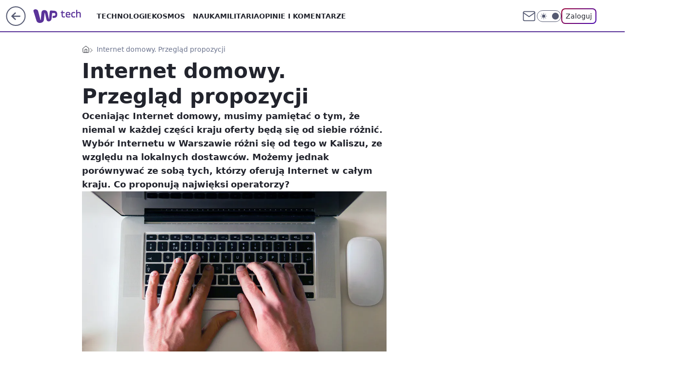

--- FILE ---
content_type: application/javascript
request_url: https://rek.www.wp.pl/gaf.js?rv=2&sn=tech&pvid=6195a16f3162bfd868c2&rekids=234802&whbid-test=1&phtml=tech.wp.pl%2Finternet-domowy-przeglad-propozycji%2C6201091821897345a&abtest=adtech%7CPRGM-1047%7CA%3Badtech%7CPU-335%7CA%3Badtech%7CPRG-3468%7CB%3Badtech%7CPRGM-1036%7CD%3Badtech%7CFP-76%7CA%3Badtech%7CPRGM-1356%7CA%3Badtech%7CPRGM-1419%7CB%3Badtech%7CPRGM-1589%7CB%3Badtech%7CPRGM-1576%7CC%3Badtech%7CPRGM-1443%7CA%3Badtech%7CPRGM-1587%7CD%3Badtech%7CPRGM-1615%7CA%3Badtech%7CPRGM-1215%7CC&PWA_adbd=0&darkmode=0&highLayout=0&layout=wide&navType=navigate&cdl=0&ctype=article&ciab=IAB19%2CIAB-v3-419%2CIAB13&cid=6201091821897345&csystem=ncr&cdate=2017-07-20&REKtagi=internet%3Borange&vw=1280&vh=720&p1=0&spin=w6t18ltx&bcv=2
body_size: 19176
content:
w6t18ltx({"spin":"w6t18ltx","bunch":234802,"context":{"dsa":false,"minor":false,"bidRequestId":"29a3c098-4a46-4e09-8dd6-ef29fb1dcc6c","maConfig":{"timestamp":"2026-01-26T13:24:12.920Z"},"dfpConfig":{"timestamp":"2026-01-27T12:47:42.398Z"},"sda":[],"targeting":{"client":{},"server":{},"query":{"PWA_adbd":"0","REKtagi":"internet;orange","abtest":"adtech|PRGM-1047|A;adtech|PU-335|A;adtech|PRG-3468|B;adtech|PRGM-1036|D;adtech|FP-76|A;adtech|PRGM-1356|A;adtech|PRGM-1419|B;adtech|PRGM-1589|B;adtech|PRGM-1576|C;adtech|PRGM-1443|A;adtech|PRGM-1587|D;adtech|PRGM-1615|A;adtech|PRGM-1215|C","bcv":"2","cdate":"2017-07-20","cdl":"0","ciab":"IAB19,IAB-v3-419,IAB13","cid":"6201091821897345","csystem":"ncr","ctype":"article","darkmode":"0","highLayout":"0","layout":"wide","navType":"navigate","p1":"0","phtml":"tech.wp.pl/internet-domowy-przeglad-propozycji,6201091821897345a","pvid":"6195a16f3162bfd868c2","rekids":"234802","rv":"2","sn":"tech","spin":"w6t18ltx","vh":"720","vw":"1280","whbid-test":"1"}},"directOnly":0,"geo":{"country":"840","region":"","city":""},"statid":"","mlId":"","rshsd":"3","isRobot":false,"curr":{"EUR":4.2072,"USD":3.5189,"CHF":4.583,"GBP":4.8574},"rv":"2","status":{"advf":2,"ma":2,"ma_ads-bidder":2,"ma_cpv-bidder":2,"ma_high-cpm-bidder":2}},"slots":{"11":{"delivered":"1","campaign":{"id":"189560","adm":{"bunch":"234802","creations":[{"height":250,"showLabel":true,"src":"https://mamc.wpcdn.pl/189560/1769673989801/MSW_300x250.jpg","trackers":{"click":[""],"cview":["//ma.wp.pl/ma.gif?clid=0cc655b412444091fb8190f140853492\u0026SN=tech\u0026pvid=6195a16f3162bfd868c2\u0026action=cvimp\u0026pg=tech.wp.pl\u0026par=billing%3Dcpv%26client_id%3D30433%26org_id%3D25%26editedTimestamp%3D1769674033%26partnerID%3D%26ip%3DZEBbhrlOJ7Ra5fx8KijpNPwt5lyKYBgMBP4dMN5nbyY%26seatID%3D0cc655b412444091fb8190f140853492%26iabSiteCategories%3D%26ttl%3D1769827667%26bidderID%3D11%26conversionValue%3D0%26inver%3D2%26cur%3DPLN%26workfID%3D189560%26emission%3D3047670%26medium%3Ddisplay%26ssp%3Dwp.pl%26rekid%3D234802%26hBidPrice%3DDGJORUX%26bidReqID%3D29a3c098-4a46-4e09-8dd6-ef29fb1dcc6c%26device%3DPERSONAL_COMPUTER%26creationID%3D1481617%26seatFee%3DLMLPWY84AvhGLtJlTqnrJdx4yAhIs1J_2L6FJIyPNKA%26order%3D267129%26pvid%3D6195a16f3162bfd868c2%26domain%3Dtech.wp.pl%26targetDomain%3Dproszynski.pl%26iabPageCategories%3D%26is_adblock%3D0%26geo%3D840%253B%253B%26utility%3DMnsJAr57KwuE_iPSd6cIWBOIKLOHAPNYJxE3HEM37f-hnLFJs_dSce3W9Jg6eymZ%26slotID%3D011%26slotSizeWxH%3D300x250%26source%3DTG%26pricingModel%3Dv_kOVM_Ua3y2GT4zQQbATHVjPEKgA9AsOTD-WSEXUhY%26is_robot%3D0%26hBudgetRate%3DDGJORUX%26isDev%3Dfalse%26platform%3D8%26userID%3D__UNKNOWN_TELL_US__%26sn%3Dtech%26bidTimestamp%3D1769741267%26contentID%3D6201091821897345%26publisherID%3D308%26test%3D0%26tpID%3D1408766"],"impression":["//ma.wp.pl/ma.gif?clid=0cc655b412444091fb8190f140853492\u0026SN=tech\u0026pvid=6195a16f3162bfd868c2\u0026action=delivery\u0026pg=tech.wp.pl\u0026par=domain%3Dtech.wp.pl%26targetDomain%3Dproszynski.pl%26iabPageCategories%3D%26is_adblock%3D0%26geo%3D840%253B%253B%26utility%3DMnsJAr57KwuE_iPSd6cIWBOIKLOHAPNYJxE3HEM37f-hnLFJs_dSce3W9Jg6eymZ%26slotID%3D011%26slotSizeWxH%3D300x250%26source%3DTG%26pricingModel%3Dv_kOVM_Ua3y2GT4zQQbATHVjPEKgA9AsOTD-WSEXUhY%26is_robot%3D0%26hBudgetRate%3DDGJORUX%26isDev%3Dfalse%26platform%3D8%26userID%3D__UNKNOWN_TELL_US__%26sn%3Dtech%26bidTimestamp%3D1769741267%26contentID%3D6201091821897345%26publisherID%3D308%26test%3D0%26tpID%3D1408766%26billing%3Dcpv%26client_id%3D30433%26org_id%3D25%26editedTimestamp%3D1769674033%26partnerID%3D%26ip%3DZEBbhrlOJ7Ra5fx8KijpNPwt5lyKYBgMBP4dMN5nbyY%26seatID%3D0cc655b412444091fb8190f140853492%26iabSiteCategories%3D%26ttl%3D1769827667%26bidderID%3D11%26conversionValue%3D0%26inver%3D2%26cur%3DPLN%26workfID%3D189560%26emission%3D3047670%26medium%3Ddisplay%26ssp%3Dwp.pl%26rekid%3D234802%26hBidPrice%3DDGJORUX%26bidReqID%3D29a3c098-4a46-4e09-8dd6-ef29fb1dcc6c%26device%3DPERSONAL_COMPUTER%26creationID%3D1481617%26seatFee%3DLMLPWY84AvhGLtJlTqnrJdx4yAhIs1J_2L6FJIyPNKA%26order%3D267129%26pvid%3D6195a16f3162bfd868c2"],"view":["//ma.wp.pl/ma.gif?clid=0cc655b412444091fb8190f140853492\u0026SN=tech\u0026pvid=6195a16f3162bfd868c2\u0026action=view\u0026pg=tech.wp.pl\u0026par=conversionValue%3D0%26inver%3D2%26cur%3DPLN%26workfID%3D189560%26emission%3D3047670%26medium%3Ddisplay%26ssp%3Dwp.pl%26rekid%3D234802%26hBidPrice%3DDGJORUX%26bidReqID%3D29a3c098-4a46-4e09-8dd6-ef29fb1dcc6c%26device%3DPERSONAL_COMPUTER%26creationID%3D1481617%26seatFee%3DLMLPWY84AvhGLtJlTqnrJdx4yAhIs1J_2L6FJIyPNKA%26order%3D267129%26pvid%3D6195a16f3162bfd868c2%26domain%3Dtech.wp.pl%26targetDomain%3Dproszynski.pl%26iabPageCategories%3D%26is_adblock%3D0%26geo%3D840%253B%253B%26utility%3DMnsJAr57KwuE_iPSd6cIWBOIKLOHAPNYJxE3HEM37f-hnLFJs_dSce3W9Jg6eymZ%26slotID%3D011%26slotSizeWxH%3D300x250%26source%3DTG%26pricingModel%3Dv_kOVM_Ua3y2GT4zQQbATHVjPEKgA9AsOTD-WSEXUhY%26is_robot%3D0%26hBudgetRate%3DDGJORUX%26isDev%3Dfalse%26platform%3D8%26userID%3D__UNKNOWN_TELL_US__%26sn%3Dtech%26bidTimestamp%3D1769741267%26contentID%3D6201091821897345%26publisherID%3D308%26test%3D0%26tpID%3D1408766%26billing%3Dcpv%26client_id%3D30433%26org_id%3D25%26editedTimestamp%3D1769674033%26partnerID%3D%26ip%3DZEBbhrlOJ7Ra5fx8KijpNPwt5lyKYBgMBP4dMN5nbyY%26seatID%3D0cc655b412444091fb8190f140853492%26iabSiteCategories%3D%26ttl%3D1769827667%26bidderID%3D11"]},"transparentPlaceholder":false,"type":"image","url":"https://www.proszynski.pl/product/moj-sasiad-wrog-tom-1","width":300}],"redir":"https://ma.wp.pl/redirma?SN=tech\u0026pvid=6195a16f3162bfd868c2\u0026par=utility%3DMnsJAr57KwuE_iPSd6cIWBOIKLOHAPNYJxE3HEM37f-hnLFJs_dSce3W9Jg6eymZ%26sn%3Dtech%26client_id%3D30433%26ip%3DZEBbhrlOJ7Ra5fx8KijpNPwt5lyKYBgMBP4dMN5nbyY%26pvid%3D6195a16f3162bfd868c2%26geo%3D840%253B%253B%26platform%3D8%26bidTimestamp%3D1769741267%26publisherID%3D308%26inver%3D2%26bidReqID%3D29a3c098-4a46-4e09-8dd6-ef29fb1dcc6c%26slotID%3D011%26pricingModel%3Dv_kOVM_Ua3y2GT4zQQbATHVjPEKgA9AsOTD-WSEXUhY%26org_id%3D25%26ttl%3D1769827667%26ssp%3Dwp.pl%26order%3D267129%26isDev%3Dfalse%26test%3D0%26tpID%3D1408766%26partnerID%3D%26seatID%3D0cc655b412444091fb8190f140853492%26iabSiteCategories%3D%26emission%3D3047670%26device%3DPERSONAL_COMPUTER%26targetDomain%3Dproszynski.pl%26slotSizeWxH%3D300x250%26userID%3D__UNKNOWN_TELL_US__%26bidderID%3D11%26workfID%3D189560%26medium%3Ddisplay%26rekid%3D234802%26iabPageCategories%3D%26source%3DTG%26is_robot%3D0%26billing%3Dcpv%26editedTimestamp%3D1769674033%26conversionValue%3D0%26hBidPrice%3DDGJORUX%26hBudgetRate%3DDGJORUX%26creationID%3D1481617%26is_adblock%3D0%26cur%3DPLN%26contentID%3D6201091821897345%26seatFee%3DLMLPWY84AvhGLtJlTqnrJdx4yAhIs1J_2L6FJIyPNKA%26domain%3Dtech.wp.pl\u0026url=","slot":"11"},"creative":{"Id":"1481617","provider":"ma_cpv-bidder","roshash":"DGJM","height":250,"width":300,"touchpointId":"1408766","source":{"bidder":"cpv-bidder"}},"sellingModel":{"model":"CPM_INT"}},"dfpConfig":{"placement":"/89844762/Desktop_Tech.wp.pl_x11_art","roshash":"DHKN","ceil":100,"sizes":[[336,280],[640,280],[300,250]],"namedSizes":["fluid"],"div":"div-gpt-ad-x11-art","targeting":{"DFPHASH":"AEHK","emptygaf":"0"},"gfp":"DHKN"}},"12":{"delivered":"1","campaign":null,"dfpConfig":{"placement":"/89844762/Desktop_Tech.wp.pl_x12_art","roshash":"DHKN","ceil":100,"sizes":[[336,280],[640,280],[300,250]],"namedSizes":["fluid"],"div":"div-gpt-ad-x12-art","targeting":{"DFPHASH":"AEHK","emptygaf":"0"},"gfp":"DHKN"}},"13":{"delivered":"1","campaign":null,"dfpConfig":{"placement":"/89844762/Desktop_Tech.wp.pl_x13_art","roshash":"DHKN","ceil":100,"sizes":[[336,280],[640,280],[300,250]],"namedSizes":["fluid"],"div":"div-gpt-ad-x13-art","targeting":{"DFPHASH":"AEHK","emptygaf":"0"},"gfp":"DHKN"}},"14":{"lazy":1,"delivered":"1","campaign":{"id":"189255","adm":{"bunch":"234802","creations":[{"height":250,"showLabel":true,"src":"https://mamc.wpcdn.pl/189255/1769427402352/300x250egipt.jpg","trackers":{"click":[""],"cview":["//ma.wp.pl/ma.gif?clid=371fa43b00b88a0c702be1109a408644\u0026SN=tech\u0026pvid=6195a16f3162bfd868c2\u0026action=cvimp\u0026pg=tech.wp.pl\u0026par=creationID%3D1479427%26org_id%3D25%26order%3D266590%26conversionValue%3D0%26device%3DPERSONAL_COMPUTER%26pvid%3D6195a16f3162bfd868c2%26platform%3D8%26is_robot%3D0%26hBidPrice%3DDGJMPSV%26hBudgetRate%3DDGJMPSV%26contentID%3D6201091821897345%26medium%3Ddisplay%26slotID%3D014%26targetDomain%3Dwakacje.pl%26cur%3DPLN%26seatID%3D371fa43b00b88a0c702be1109a408644%26billing%3Dcpv%26source%3DTG%26editedTimestamp%3D1769427657%26seatFee%3Dmwn1EPFNI4SeJzfwCPRcjoHnfeAy9l_hUrMAss3K1Ps%26client_id%3D32932%26pricingModel%3DDWcyfs3ySYwZ751N42qnJxZUAgTOUgiPp5qQ20c9HT8%26iabPageCategories%3D%26iabSiteCategories%3D%26ttl%3D1769827667%26sn%3Dtech%26geo%3D840%253B%253B%26utility%3DRCwoLzOlP_gmU3a6cI_d31NTGLjEDlVezFDqwJS69TwVumqE48E0o4X0DHAD6hz4%26publisherID%3D308%26inver%3D2%26ip%3DpxI-FynmpBUbENRe6Kf66PgVN7imR6kN96YLCeHyAUM%26domain%3Dtech.wp.pl%26tpID%3D1407293%26userID%3D__UNKNOWN_TELL_US__%26emission%3D3046212%26bidTimestamp%3D1769741267%26partnerID%3D%26bidderID%3D11%26isDev%3Dfalse%26slotSizeWxH%3D300x250%26test%3D0%26workfID%3D189255%26is_adblock%3D0%26ssp%3Dwp.pl%26bidReqID%3D29a3c098-4a46-4e09-8dd6-ef29fb1dcc6c%26rekid%3D234802"],"impression":["//ma.wp.pl/ma.gif?clid=371fa43b00b88a0c702be1109a408644\u0026SN=tech\u0026pvid=6195a16f3162bfd868c2\u0026action=delivery\u0026pg=tech.wp.pl\u0026par=hBidPrice%3DDGJMPSV%26hBudgetRate%3DDGJMPSV%26contentID%3D6201091821897345%26medium%3Ddisplay%26slotID%3D014%26targetDomain%3Dwakacje.pl%26cur%3DPLN%26seatID%3D371fa43b00b88a0c702be1109a408644%26billing%3Dcpv%26source%3DTG%26editedTimestamp%3D1769427657%26seatFee%3Dmwn1EPFNI4SeJzfwCPRcjoHnfeAy9l_hUrMAss3K1Ps%26client_id%3D32932%26pricingModel%3DDWcyfs3ySYwZ751N42qnJxZUAgTOUgiPp5qQ20c9HT8%26iabPageCategories%3D%26iabSiteCategories%3D%26ttl%3D1769827667%26sn%3Dtech%26geo%3D840%253B%253B%26utility%3DRCwoLzOlP_gmU3a6cI_d31NTGLjEDlVezFDqwJS69TwVumqE48E0o4X0DHAD6hz4%26publisherID%3D308%26inver%3D2%26ip%3DpxI-FynmpBUbENRe6Kf66PgVN7imR6kN96YLCeHyAUM%26domain%3Dtech.wp.pl%26tpID%3D1407293%26userID%3D__UNKNOWN_TELL_US__%26emission%3D3046212%26bidTimestamp%3D1769741267%26partnerID%3D%26bidderID%3D11%26isDev%3Dfalse%26slotSizeWxH%3D300x250%26test%3D0%26workfID%3D189255%26is_adblock%3D0%26ssp%3Dwp.pl%26bidReqID%3D29a3c098-4a46-4e09-8dd6-ef29fb1dcc6c%26rekid%3D234802%26creationID%3D1479427%26org_id%3D25%26order%3D266590%26conversionValue%3D0%26device%3DPERSONAL_COMPUTER%26pvid%3D6195a16f3162bfd868c2%26platform%3D8%26is_robot%3D0"],"view":["//ma.wp.pl/ma.gif?clid=371fa43b00b88a0c702be1109a408644\u0026SN=tech\u0026pvid=6195a16f3162bfd868c2\u0026action=view\u0026pg=tech.wp.pl\u0026par=medium%3Ddisplay%26slotID%3D014%26targetDomain%3Dwakacje.pl%26cur%3DPLN%26seatID%3D371fa43b00b88a0c702be1109a408644%26billing%3Dcpv%26source%3DTG%26editedTimestamp%3D1769427657%26seatFee%3Dmwn1EPFNI4SeJzfwCPRcjoHnfeAy9l_hUrMAss3K1Ps%26client_id%3D32932%26pricingModel%3DDWcyfs3ySYwZ751N42qnJxZUAgTOUgiPp5qQ20c9HT8%26iabPageCategories%3D%26iabSiteCategories%3D%26ttl%3D1769827667%26sn%3Dtech%26geo%3D840%253B%253B%26utility%3DRCwoLzOlP_gmU3a6cI_d31NTGLjEDlVezFDqwJS69TwVumqE48E0o4X0DHAD6hz4%26publisherID%3D308%26inver%3D2%26ip%3DpxI-FynmpBUbENRe6Kf66PgVN7imR6kN96YLCeHyAUM%26domain%3Dtech.wp.pl%26tpID%3D1407293%26userID%3D__UNKNOWN_TELL_US__%26emission%3D3046212%26bidTimestamp%3D1769741267%26partnerID%3D%26bidderID%3D11%26isDev%3Dfalse%26slotSizeWxH%3D300x250%26test%3D0%26workfID%3D189255%26is_adblock%3D0%26ssp%3Dwp.pl%26bidReqID%3D29a3c098-4a46-4e09-8dd6-ef29fb1dcc6c%26rekid%3D234802%26creationID%3D1479427%26org_id%3D25%26order%3D266590%26conversionValue%3D0%26device%3DPERSONAL_COMPUTER%26pvid%3D6195a16f3162bfd868c2%26platform%3D8%26is_robot%3D0%26hBidPrice%3DDGJMPSV%26hBudgetRate%3DDGJMPSV%26contentID%3D6201091821897345"]},"transparentPlaceholder":false,"type":"image","url":"https://www.wakacje.pl/lastminute/egipt/?samolotem,all-inclusive,3-gwiazdkowe,ocena-8,tanio,za-osobe\u0026utm_source=wppl\u0026utm_medium=autopromo\u0026utm_campaign=egipt26\u0026utm_content=300x250egipt26","width":300}],"redir":"https://ma.wp.pl/redirma?SN=tech\u0026pvid=6195a16f3162bfd868c2\u0026par=source%3DTG%26sn%3Dtech%26utility%3DRCwoLzOlP_gmU3a6cI_d31NTGLjEDlVezFDqwJS69TwVumqE48E0o4X0DHAD6hz4%26device%3DPERSONAL_COMPUTER%26pvid%3D6195a16f3162bfd868c2%26hBudgetRate%3DDGJMPSV%26client_id%3D32932%26pricingModel%3DDWcyfs3ySYwZ751N42qnJxZUAgTOUgiPp5qQ20c9HT8%26inver%3D2%26bidderID%3D11%26org_id%3D25%26platform%3D8%26geo%3D840%253B%253B%26partnerID%3D%26slotSizeWxH%3D300x250%26test%3D0%26order%3D266590%26cur%3DPLN%26editedTimestamp%3D1769427657%26emission%3D3046212%26iabPageCategories%3D%26is_adblock%3D0%26is_robot%3D0%26slotID%3D014%26iabSiteCategories%3D%26bidTimestamp%3D1769741267%26contentID%3D6201091821897345%26seatFee%3Dmwn1EPFNI4SeJzfwCPRcjoHnfeAy9l_hUrMAss3K1Ps%26bidReqID%3D29a3c098-4a46-4e09-8dd6-ef29fb1dcc6c%26creationID%3D1479427%26seatID%3D371fa43b00b88a0c702be1109a408644%26billing%3Dcpv%26ip%3DpxI-FynmpBUbENRe6Kf66PgVN7imR6kN96YLCeHyAUM%26domain%3Dtech.wp.pl%26userID%3D__UNKNOWN_TELL_US__%26isDev%3Dfalse%26ssp%3Dwp.pl%26medium%3Ddisplay%26ttl%3D1769827667%26publisherID%3D308%26tpID%3D1407293%26workfID%3D189255%26rekid%3D234802%26conversionValue%3D0%26hBidPrice%3DDGJMPSV%26targetDomain%3Dwakacje.pl\u0026url=","slot":"14"},"creative":{"Id":"1479427","provider":"ma_cpv-bidder","roshash":"DGJM","height":250,"width":300,"touchpointId":"1407293","source":{"bidder":"cpv-bidder"}},"sellingModel":{"model":"CPM_INT"}},"dfpConfig":{"placement":"/89844762/Desktop_Tech.wp.pl_x14_art","roshash":"DHKN","ceil":100,"sizes":[[336,280],[640,280],[300,250]],"namedSizes":["fluid"],"div":"div-gpt-ad-x14-art","targeting":{"DFPHASH":"AEHK","emptygaf":"0"},"gfp":"DHKN"}},"15":{"lazy":1,"delivered":"1","campaign":{"id":"189586","adm":{"bunch":"234802","creations":[{"height":200,"showLabel":true,"src":"https://mamc.wpcdn.pl/189586/1769683038310/mgk_750x200.jpg","trackers":{"click":[""],"cview":["//ma.wp.pl/ma.gif?clid=0cc655b412444091fb8190f140853492\u0026SN=tech\u0026pvid=6195a16f3162bfd868c2\u0026action=cvimp\u0026pg=tech.wp.pl\u0026par=device%3DPERSONAL_COMPUTER%26cur%3DPLN%26workfID%3D189586%26seatFee%3D1ALehqZyDSvLqngGaQHDvvrl-cTjy-U482aeQ519LgE%26order%3D267138%26platform%3D8%26emission%3D3047687%26ttl%3D1769827667%26pvid%3D6195a16f3162bfd868c2%26bidTimestamp%3D1769741267%26utility%3D8YzH3_0ZuS19-ZCsuNPqPyuBw1hZHdHEbWXi6i90LxeoHCbB35fP2RBsv32TAEVM%26inver%3D2%26targetDomain%3Dlivenation.pl%26test%3D0%26contentID%3D6201091821897345%26billing%3Dcpv%26client_id%3D31455%26pricingModel%3DEWrEy4C-6mgKKGv22B2mgVp3QnKQ26N6V6L2aybj0mg%26userID%3D__UNKNOWN_TELL_US__%26rekid%3D234802%26slotSizeWxH%3D750x200%26tpID%3D1408876%26seatID%3D0cc655b412444091fb8190f140853492%26source%3DTG%26is_robot%3D0%26sn%3Dtech%26publisherID%3D308%26org_id%3D25%26iabSiteCategories%3D%26is_adblock%3D0%26hBidPrice%3DEKOSacfjnvzJ%26bidderID%3D11%26medium%3Ddisplay%26ssp%3Dwp.pl%26ip%3Dzhkk5BjjY_sqELrj6q_fv_thGznWjhaNzWYQbj5IcIM%26domain%3Dtech.wp.pl%26slotID%3D015%26creationID%3D1481911%26geo%3D840%253B%253B%26hBudgetRate%3DDGJPSVY%26conversionValue%3D0%26bidReqID%3D29a3c098-4a46-4e09-8dd6-ef29fb1dcc6c%26editedTimestamp%3D1769683101%26iabPageCategories%3D%26partnerID%3D%26isDev%3Dfalse"],"impression":["//ma.wp.pl/ma.gif?clid=0cc655b412444091fb8190f140853492\u0026SN=tech\u0026pvid=6195a16f3162bfd868c2\u0026action=delivery\u0026pg=tech.wp.pl\u0026par=ssp%3Dwp.pl%26ip%3Dzhkk5BjjY_sqELrj6q_fv_thGznWjhaNzWYQbj5IcIM%26domain%3Dtech.wp.pl%26slotID%3D015%26creationID%3D1481911%26geo%3D840%253B%253B%26hBudgetRate%3DDGJPSVY%26conversionValue%3D0%26bidReqID%3D29a3c098-4a46-4e09-8dd6-ef29fb1dcc6c%26editedTimestamp%3D1769683101%26iabPageCategories%3D%26partnerID%3D%26isDev%3Dfalse%26device%3DPERSONAL_COMPUTER%26cur%3DPLN%26workfID%3D189586%26seatFee%3D1ALehqZyDSvLqngGaQHDvvrl-cTjy-U482aeQ519LgE%26order%3D267138%26platform%3D8%26emission%3D3047687%26ttl%3D1769827667%26pvid%3D6195a16f3162bfd868c2%26bidTimestamp%3D1769741267%26utility%3D8YzH3_0ZuS19-ZCsuNPqPyuBw1hZHdHEbWXi6i90LxeoHCbB35fP2RBsv32TAEVM%26inver%3D2%26targetDomain%3Dlivenation.pl%26test%3D0%26contentID%3D6201091821897345%26billing%3Dcpv%26client_id%3D31455%26pricingModel%3DEWrEy4C-6mgKKGv22B2mgVp3QnKQ26N6V6L2aybj0mg%26userID%3D__UNKNOWN_TELL_US__%26rekid%3D234802%26slotSizeWxH%3D750x200%26tpID%3D1408876%26seatID%3D0cc655b412444091fb8190f140853492%26source%3DTG%26is_robot%3D0%26sn%3Dtech%26publisherID%3D308%26org_id%3D25%26iabSiteCategories%3D%26is_adblock%3D0%26hBidPrice%3DEKOSacfjnvzJ%26bidderID%3D11%26medium%3Ddisplay"],"view":["//ma.wp.pl/ma.gif?clid=0cc655b412444091fb8190f140853492\u0026SN=tech\u0026pvid=6195a16f3162bfd868c2\u0026action=view\u0026pg=tech.wp.pl\u0026par=utility%3D8YzH3_0ZuS19-ZCsuNPqPyuBw1hZHdHEbWXi6i90LxeoHCbB35fP2RBsv32TAEVM%26inver%3D2%26targetDomain%3Dlivenation.pl%26test%3D0%26contentID%3D6201091821897345%26billing%3Dcpv%26client_id%3D31455%26pricingModel%3DEWrEy4C-6mgKKGv22B2mgVp3QnKQ26N6V6L2aybj0mg%26userID%3D__UNKNOWN_TELL_US__%26rekid%3D234802%26slotSizeWxH%3D750x200%26tpID%3D1408876%26seatID%3D0cc655b412444091fb8190f140853492%26source%3DTG%26is_robot%3D0%26sn%3Dtech%26publisherID%3D308%26org_id%3D25%26iabSiteCategories%3D%26is_adblock%3D0%26hBidPrice%3DEKOSacfjnvzJ%26bidderID%3D11%26medium%3Ddisplay%26ssp%3Dwp.pl%26ip%3Dzhkk5BjjY_sqELrj6q_fv_thGznWjhaNzWYQbj5IcIM%26domain%3Dtech.wp.pl%26slotID%3D015%26creationID%3D1481911%26geo%3D840%253B%253B%26hBudgetRate%3DDGJPSVY%26conversionValue%3D0%26bidReqID%3D29a3c098-4a46-4e09-8dd6-ef29fb1dcc6c%26editedTimestamp%3D1769683101%26iabPageCategories%3D%26partnerID%3D%26isDev%3Dfalse%26device%3DPERSONAL_COMPUTER%26cur%3DPLN%26workfID%3D189586%26seatFee%3D1ALehqZyDSvLqngGaQHDvvrl-cTjy-U482aeQ519LgE%26order%3D267138%26platform%3D8%26emission%3D3047687%26ttl%3D1769827667%26pvid%3D6195a16f3162bfd868c2%26bidTimestamp%3D1769741267"]},"transparentPlaceholder":false,"type":"image","url":"https://www.livenation.pl/mgk-tickets-adp330999","width":750}],"redir":"https://ma.wp.pl/redirma?SN=tech\u0026pvid=6195a16f3162bfd868c2\u0026par=slotID%3D015%26partnerID%3D%26order%3D267138%26org_id%3D25%26creationID%3D1481911%26iabPageCategories%3D%26device%3DPERSONAL_COMPUTER%26emission%3D3047687%26client_id%3D31455%26rekid%3D234802%26is_robot%3D0%26sn%3Dtech%26hBidPrice%3DEKOSacfjnvzJ%26hBudgetRate%3DDGJPSVY%26conversionValue%3D0%26bidReqID%3D29a3c098-4a46-4e09-8dd6-ef29fb1dcc6c%26pvid%3D6195a16f3162bfd868c2%26contentID%3D6201091821897345%26billing%3Dcpv%26tpID%3D1408876%26ssp%3Dwp.pl%26geo%3D840%253B%253B%26isDev%3Dfalse%26platform%3D8%26bidTimestamp%3D1769741267%26targetDomain%3Dlivenation.pl%26pricingModel%3DEWrEy4C-6mgKKGv22B2mgVp3QnKQ26N6V6L2aybj0mg%26source%3DTG%26medium%3Ddisplay%26editedTimestamp%3D1769683101%26cur%3DPLN%26utility%3D8YzH3_0ZuS19-ZCsuNPqPyuBw1hZHdHEbWXi6i90LxeoHCbB35fP2RBsv32TAEVM%26bidderID%3D11%26ip%3Dzhkk5BjjY_sqELrj6q_fv_thGznWjhaNzWYQbj5IcIM%26workfID%3D189586%26seatFee%3D1ALehqZyDSvLqngGaQHDvvrl-cTjy-U482aeQ519LgE%26inver%3D2%26is_adblock%3D0%26ttl%3D1769827667%26test%3D0%26userID%3D__UNKNOWN_TELL_US__%26seatID%3D0cc655b412444091fb8190f140853492%26slotSizeWxH%3D750x200%26publisherID%3D308%26iabSiteCategories%3D%26domain%3Dtech.wp.pl\u0026url=","slot":"15"},"creative":{"Id":"1481911","provider":"ma_cpv-bidder","roshash":"DGJM","height":200,"width":750,"touchpointId":"1408876","source":{"bidder":"cpv-bidder"}},"sellingModel":{"model":"CPV_INT"}},"dfpConfig":{"placement":"/89844762/Desktop_Tech.wp.pl_x15_art","roshash":"DHKN","ceil":100,"sizes":[[728,90],[970,300],[950,90],[980,120],[980,90],[970,150],[970,90],[970,250],[930,180],[950,200],[750,100],[970,66],[750,200],[960,90],[970,100],[750,300],[970,200],[950,300]],"namedSizes":["fluid"],"div":"div-gpt-ad-x15-art","targeting":{"DFPHASH":"AEHK","emptygaf":"0"},"gfp":"DHKN"}},"16":{"lazy":1,"delivered":"1","campaign":{"id":"188277","adm":{"bunch":"234802","creations":[{"height":200,"scalable":"1","showLabel":true,"src":"https://mamc.wpcdn.pl/188277/1768218722426/pudelek-wosp-vB-750x200.jpg","trackers":{"click":[""],"cview":["//ma.wp.pl/ma.gif?clid=36d4f1d950aab392a9c26b186b340e10\u0026SN=tech\u0026pvid=6195a16f3162bfd868c2\u0026action=cvimp\u0026pg=tech.wp.pl\u0026par=isDev%3Dfalse%26test%3D0%26seatFee%3DI2KnM-brNAUhya03Zz41Ffue_2PgNOiPlRmYMhE7aFc%26seatID%3D36d4f1d950aab392a9c26b186b340e10%26iabSiteCategories%3D%26geo%3D840%253B%253B%26hBudgetRate%3DDGJMPSV%26ssp%3Dwp.pl%26inver%3D2%26slotID%3D016%26slotSizeWxH%3D750x200%26creationID%3D1470127%26tpID%3D1402616%26client_id%3D38851%26source%3DTG%26conversionValue%3D0%26workfID%3D188277%26order%3D266039%26pricingModel%3D4-X0cndL-wZwJkT7vtyWOVTaRwqurnqVB_xdBLRk0TI%26ttl%3D1769827667%26partnerID%3D%26medium%3Ddisplay%26bidReqID%3D29a3c098-4a46-4e09-8dd6-ef29fb1dcc6c%26publisherID%3D308%26ip%3DDOoqc1SJcdTLj64T8FzuCegYxpLA79ObeQ8jYB4Fd1Y%26rekid%3D234802%26cur%3DPLN%26billing%3Dcpv%26bidTimestamp%3D1769741267%26contentID%3D6201091821897345%26platform%3D8%26userID%3D__UNKNOWN_TELL_US__%26domain%3Dtech.wp.pl%26org_id%3D25%26editedTimestamp%3D1768218902%26is_robot%3D0%26is_adblock%3D0%26targetDomain%3Dallegro.pl%26emission%3D3044803%26iabPageCategories%3D%26pvid%3D6195a16f3162bfd868c2%26sn%3Dtech%26utility%3Df85nvxGib6zmcNp1UoH8CCtWPGhNnjYxdDSRc68Yy7WmCT0WUYZKZl_noc4Lw4tV%26device%3DPERSONAL_COMPUTER%26hBidPrice%3DDGJMPSV%26bidderID%3D11"],"impression":["//ma.wp.pl/ma.gif?clid=36d4f1d950aab392a9c26b186b340e10\u0026SN=tech\u0026pvid=6195a16f3162bfd868c2\u0026action=delivery\u0026pg=tech.wp.pl\u0026par=partnerID%3D%26medium%3Ddisplay%26bidReqID%3D29a3c098-4a46-4e09-8dd6-ef29fb1dcc6c%26publisherID%3D308%26ip%3DDOoqc1SJcdTLj64T8FzuCegYxpLA79ObeQ8jYB4Fd1Y%26rekid%3D234802%26cur%3DPLN%26billing%3Dcpv%26bidTimestamp%3D1769741267%26contentID%3D6201091821897345%26platform%3D8%26userID%3D__UNKNOWN_TELL_US__%26domain%3Dtech.wp.pl%26org_id%3D25%26editedTimestamp%3D1768218902%26is_robot%3D0%26is_adblock%3D0%26targetDomain%3Dallegro.pl%26emission%3D3044803%26iabPageCategories%3D%26pvid%3D6195a16f3162bfd868c2%26sn%3Dtech%26utility%3Df85nvxGib6zmcNp1UoH8CCtWPGhNnjYxdDSRc68Yy7WmCT0WUYZKZl_noc4Lw4tV%26device%3DPERSONAL_COMPUTER%26hBidPrice%3DDGJMPSV%26bidderID%3D11%26isDev%3Dfalse%26test%3D0%26seatFee%3DI2KnM-brNAUhya03Zz41Ffue_2PgNOiPlRmYMhE7aFc%26seatID%3D36d4f1d950aab392a9c26b186b340e10%26iabSiteCategories%3D%26geo%3D840%253B%253B%26hBudgetRate%3DDGJMPSV%26ssp%3Dwp.pl%26inver%3D2%26slotID%3D016%26slotSizeWxH%3D750x200%26creationID%3D1470127%26tpID%3D1402616%26client_id%3D38851%26source%3DTG%26conversionValue%3D0%26workfID%3D188277%26order%3D266039%26pricingModel%3D4-X0cndL-wZwJkT7vtyWOVTaRwqurnqVB_xdBLRk0TI%26ttl%3D1769827667"],"view":["//ma.wp.pl/ma.gif?clid=36d4f1d950aab392a9c26b186b340e10\u0026SN=tech\u0026pvid=6195a16f3162bfd868c2\u0026action=view\u0026pg=tech.wp.pl\u0026par=slotSizeWxH%3D750x200%26creationID%3D1470127%26tpID%3D1402616%26client_id%3D38851%26source%3DTG%26conversionValue%3D0%26workfID%3D188277%26order%3D266039%26pricingModel%3D4-X0cndL-wZwJkT7vtyWOVTaRwqurnqVB_xdBLRk0TI%26ttl%3D1769827667%26partnerID%3D%26medium%3Ddisplay%26bidReqID%3D29a3c098-4a46-4e09-8dd6-ef29fb1dcc6c%26publisherID%3D308%26ip%3DDOoqc1SJcdTLj64T8FzuCegYxpLA79ObeQ8jYB4Fd1Y%26rekid%3D234802%26cur%3DPLN%26billing%3Dcpv%26bidTimestamp%3D1769741267%26contentID%3D6201091821897345%26platform%3D8%26userID%3D__UNKNOWN_TELL_US__%26domain%3Dtech.wp.pl%26org_id%3D25%26editedTimestamp%3D1768218902%26is_robot%3D0%26is_adblock%3D0%26targetDomain%3Dallegro.pl%26emission%3D3044803%26iabPageCategories%3D%26pvid%3D6195a16f3162bfd868c2%26sn%3Dtech%26utility%3Df85nvxGib6zmcNp1UoH8CCtWPGhNnjYxdDSRc68Yy7WmCT0WUYZKZl_noc4Lw4tV%26device%3DPERSONAL_COMPUTER%26hBidPrice%3DDGJMPSV%26bidderID%3D11%26isDev%3Dfalse%26test%3D0%26seatFee%3DI2KnM-brNAUhya03Zz41Ffue_2PgNOiPlRmYMhE7aFc%26seatID%3D36d4f1d950aab392a9c26b186b340e10%26iabSiteCategories%3D%26geo%3D840%253B%253B%26hBudgetRate%3DDGJMPSV%26ssp%3Dwp.pl%26inver%3D2%26slotID%3D016"]},"transparentPlaceholder":false,"type":"image","url":"https://www.pudelek.pl/pudelek-na-wosp-zrobmy-z-dramy-cos-dobrego-wylicytuj-statuetke-dla-dramy-roku-ktora-paulina-smaszcz-rozbila-podczas-naszych-urodzin-7242969064376832a?pvclid=01KEVKPXV0DFYETZ9XJMW9ND6Z","width":750}],"redir":"https://ma.wp.pl/redirma?SN=tech\u0026pvid=6195a16f3162bfd868c2\u0026par=editedTimestamp%3D1768218902%26pvid%3D6195a16f3162bfd868c2%26device%3DPERSONAL_COMPUTER%26geo%3D840%253B%253B%26billing%3Dcpv%26contentID%3D6201091821897345%26platform%3D8%26is_robot%3D0%26slotID%3D016%26client_id%3D38851%26pricingModel%3D4-X0cndL-wZwJkT7vtyWOVTaRwqurnqVB_xdBLRk0TI%26bidTimestamp%3D1769741267%26userID%3D__UNKNOWN_TELL_US__%26bidderID%3D11%26tpID%3D1402616%26workfID%3D188277%26ttl%3D1769827667%26rekid%3D234802%26org_id%3D25%26targetDomain%3Dallegro.pl%26sn%3Dtech%26test%3D0%26seatID%3D36d4f1d950aab392a9c26b186b340e10%26creationID%3D1470127%26medium%3Ddisplay%26iabPageCategories%3D%26utility%3Df85nvxGib6zmcNp1UoH8CCtWPGhNnjYxdDSRc68Yy7WmCT0WUYZKZl_noc4Lw4tV%26slotSizeWxH%3D750x200%26source%3DTG%26conversionValue%3D0%26ip%3DDOoqc1SJcdTLj64T8FzuCegYxpLA79ObeQ8jYB4Fd1Y%26domain%3Dtech.wp.pl%26is_adblock%3D0%26emission%3D3044803%26isDev%3Dfalse%26order%3D266039%26partnerID%3D%26publisherID%3D308%26hBidPrice%3DDGJMPSV%26seatFee%3DI2KnM-brNAUhya03Zz41Ffue_2PgNOiPlRmYMhE7aFc%26ssp%3Dwp.pl%26inver%3D2%26bidReqID%3D29a3c098-4a46-4e09-8dd6-ef29fb1dcc6c%26cur%3DPLN%26iabSiteCategories%3D%26hBudgetRate%3DDGJMPSV\u0026url=","slot":"16"},"creative":{"Id":"1470127","provider":"ma_cpv-bidder","roshash":"DGJM","height":200,"width":750,"touchpointId":"1402616","source":{"bidder":"cpv-bidder"}},"sellingModel":{"model":"CPM_INT"}},"dfpConfig":{"placement":"/89844762/Desktop_Tech.wp.pl_x16","roshash":"DHKN","ceil":100,"sizes":[[728,90],[970,300],[950,90],[980,120],[980,90],[970,150],[970,90],[970,250],[930,180],[950,200],[750,100],[970,66],[750,200],[960,90],[970,100],[750,300],[970,200],[950,300]],"namedSizes":["fluid"],"div":"div-gpt-ad-x16","targeting":{"DFPHASH":"AEHK","emptygaf":"0"},"gfp":"DHKN"}},"17":{"lazy":1,"delivered":"1","campaign":{"id":"187847","capping":"PWAck=27120553\u0026PWAclt=2400","adm":{"bunch":"234802","creations":[{"height":300,"pixels":["//ad.doubleclick.net/ddm/trackimp/N5716.276442.WIRTUALNAPOLSKA/B34813585.437353535;dc_trk_aid=630583473;dc_trk_cid=247581064;ord=1769741267;dc_lat=;dc_rdid=;tag_for_child_directed_treatment=;tfua=;gdpr=${GDPR};gdpr_consent=${GDPR_CONSENT_755};ltd=${LIMITED_ADS};dc_tdv=1?"],"showLabel":true,"src":"https://mamc.wpcdn.pl/187847/1767610267007/Mega_Double_Billboard_970x300px.jpg","trackers":{"click":[""],"cview":["//ma.wp.pl/ma.gif?clid=dca45526c17aa056cf0f889dbba57020\u0026SN=tech\u0026pvid=6195a16f3162bfd868c2\u0026action=cvimp\u0026pg=tech.wp.pl\u0026par=medium%3Ddisplay%26rekid%3D234802%26publisherID%3D308%26cur%3DPLN%26workfID%3D187847%26seatID%3Ddca45526c17aa056cf0f889dbba57020%26org_id%3D25%26editedTimestamp%3D1767778810%26device%3DPERSONAL_COMPUTER%26domain%3Dtech.wp.pl%26targetDomain%3Demirates.com%26tpID%3D1400041%26ttl%3D1769827667%26hBidPrice%3DEOUeamrAMTdh%26ssp%3Dwp.pl%26inver%3D2%26seatFee%3DJMSCi52fpKRNWDLx7I4Ehyzi69qN7gnOXX18EWJBXf8%26emission%3D3040876%26iabSiteCategories%3D%26hBudgetRate%3DDGJObeh%26partnerID%3D%26creationID%3D1465963%26is_robot%3D0%26isDev%3Dfalse%26slotSizeWxH%3D970x300%26test%3D0%26billing%3Dcpv%26iabPageCategories%3D%26is_adblock%3D0%26sn%3Dtech%26contentID%3D6201091821897345%26utility%3DfiLvxhCi6TQT2OA0a1-qw2W4s3vyU1MfZlJDfkzegEFRoHJ2MOhwlxVfZycS5ziU%26bidReqID%3D29a3c098-4a46-4e09-8dd6-ef29fb1dcc6c%26order%3D264730%26source%3DTG%26conversionValue%3D0%26ip%3Dcg3Axfu5O-DubEDZUn7bs5q5Hodm4-ND7zSAfNQeCm4%26slotID%3D017%26platform%3D8%26userID%3D__UNKNOWN_TELL_US__%26client_id%3D13241%26pricingModel%3D7zvbih--BlSJN5Zt25mfResDUyEZ3FEG5l-qJigz8Q4%26pvid%3D6195a16f3162bfd868c2%26geo%3D840%253B%253B%26bidTimestamp%3D1769741267%26bidderID%3D11"],"impression":["//ma.wp.pl/ma.gif?clid=dca45526c17aa056cf0f889dbba57020\u0026SN=tech\u0026pvid=6195a16f3162bfd868c2\u0026action=delivery\u0026pg=tech.wp.pl\u0026par=seatFee%3DJMSCi52fpKRNWDLx7I4Ehyzi69qN7gnOXX18EWJBXf8%26emission%3D3040876%26iabSiteCategories%3D%26hBudgetRate%3DDGJObeh%26partnerID%3D%26creationID%3D1465963%26is_robot%3D0%26isDev%3Dfalse%26slotSizeWxH%3D970x300%26test%3D0%26billing%3Dcpv%26iabPageCategories%3D%26is_adblock%3D0%26sn%3Dtech%26contentID%3D6201091821897345%26utility%3DfiLvxhCi6TQT2OA0a1-qw2W4s3vyU1MfZlJDfkzegEFRoHJ2MOhwlxVfZycS5ziU%26bidReqID%3D29a3c098-4a46-4e09-8dd6-ef29fb1dcc6c%26order%3D264730%26source%3DTG%26conversionValue%3D0%26ip%3Dcg3Axfu5O-DubEDZUn7bs5q5Hodm4-ND7zSAfNQeCm4%26slotID%3D017%26platform%3D8%26userID%3D__UNKNOWN_TELL_US__%26client_id%3D13241%26pricingModel%3D7zvbih--BlSJN5Zt25mfResDUyEZ3FEG5l-qJigz8Q4%26pvid%3D6195a16f3162bfd868c2%26geo%3D840%253B%253B%26bidTimestamp%3D1769741267%26bidderID%3D11%26medium%3Ddisplay%26rekid%3D234802%26publisherID%3D308%26cur%3DPLN%26workfID%3D187847%26seatID%3Ddca45526c17aa056cf0f889dbba57020%26org_id%3D25%26editedTimestamp%3D1767778810%26device%3DPERSONAL_COMPUTER%26domain%3Dtech.wp.pl%26targetDomain%3Demirates.com%26tpID%3D1400041%26ttl%3D1769827667%26hBidPrice%3DEOUeamrAMTdh%26ssp%3Dwp.pl%26inver%3D2"],"view":["//ma.wp.pl/ma.gif?clid=dca45526c17aa056cf0f889dbba57020\u0026SN=tech\u0026pvid=6195a16f3162bfd868c2\u0026action=view\u0026pg=tech.wp.pl\u0026par=bidderID%3D11%26medium%3Ddisplay%26rekid%3D234802%26publisherID%3D308%26cur%3DPLN%26workfID%3D187847%26seatID%3Ddca45526c17aa056cf0f889dbba57020%26org_id%3D25%26editedTimestamp%3D1767778810%26device%3DPERSONAL_COMPUTER%26domain%3Dtech.wp.pl%26targetDomain%3Demirates.com%26tpID%3D1400041%26ttl%3D1769827667%26hBidPrice%3DEOUeamrAMTdh%26ssp%3Dwp.pl%26inver%3D2%26seatFee%3DJMSCi52fpKRNWDLx7I4Ehyzi69qN7gnOXX18EWJBXf8%26emission%3D3040876%26iabSiteCategories%3D%26hBudgetRate%3DDGJObeh%26partnerID%3D%26creationID%3D1465963%26is_robot%3D0%26isDev%3Dfalse%26slotSizeWxH%3D970x300%26test%3D0%26billing%3Dcpv%26iabPageCategories%3D%26is_adblock%3D0%26sn%3Dtech%26contentID%3D6201091821897345%26utility%3DfiLvxhCi6TQT2OA0a1-qw2W4s3vyU1MfZlJDfkzegEFRoHJ2MOhwlxVfZycS5ziU%26bidReqID%3D29a3c098-4a46-4e09-8dd6-ef29fb1dcc6c%26order%3D264730%26source%3DTG%26conversionValue%3D0%26ip%3Dcg3Axfu5O-DubEDZUn7bs5q5Hodm4-ND7zSAfNQeCm4%26slotID%3D017%26platform%3D8%26userID%3D__UNKNOWN_TELL_US__%26client_id%3D13241%26pricingModel%3D7zvbih--BlSJN5Zt25mfResDUyEZ3FEG5l-qJigz8Q4%26pvid%3D6195a16f3162bfd868c2%26geo%3D840%253B%253B%26bidTimestamp%3D1769741267"]},"transparentPlaceholder":false,"type":"image","url":"https://ad.doubleclick.net/ddm/trackclk/N5716.276442.WIRTUALNAPOLSKA/B34813585.437353535;dc_trk_aid=630583473;dc_trk_cid=247581064;dc_lat=;dc_rdid=;tag_for_child_directed_treatment=;tfua=;gdpr=${GDPR};gdpr_consent=${GDPR_CONSENT_755};ltd=${LIMITED_ADS};dc_tdv=1","viewability":{"scripts":["//pixel.adsafeprotected.com/rjss/st/2753620/91846517/skeleton.js"]},"width":970}],"redir":"https://ma.wp.pl/redirma?SN=tech\u0026pvid=6195a16f3162bfd868c2\u0026par=source%3DTG%26client_id%3D13241%26seatFee%3DJMSCi52fpKRNWDLx7I4Ehyzi69qN7gnOXX18EWJBXf8%26hBudgetRate%3DDGJObeh%26is_robot%3D0%26billing%3Dcpv%26iabPageCategories%3D%26ip%3Dcg3Axfu5O-DubEDZUn7bs5q5Hodm4-ND7zSAfNQeCm4%26cur%3DPLN%26seatID%3Ddca45526c17aa056cf0f889dbba57020%26creationID%3D1465963%26isDev%3Dfalse%26sn%3Dtech%26utility%3DfiLvxhCi6TQT2OA0a1-qw2W4s3vyU1MfZlJDfkzegEFRoHJ2MOhwlxVfZycS5ziU%26order%3D264730%26userID%3D__UNKNOWN_TELL_US__%26bidTimestamp%3D1769741267%26device%3DPERSONAL_COMPUTER%26targetDomain%3Demirates.com%26hBidPrice%3DEOUeamrAMTdh%26is_adblock%3D0%26platform%3D8%26org_id%3D25%26ssp%3Dwp.pl%26iabSiteCategories%3D%26partnerID%3D%26slotSizeWxH%3D970x300%26conversionValue%3D0%26bidderID%3D11%26editedTimestamp%3D1767778810%26domain%3Dtech.wp.pl%26tpID%3D1400041%26bidReqID%3D29a3c098-4a46-4e09-8dd6-ef29fb1dcc6c%26slotID%3D017%26pricingModel%3D7zvbih--BlSJN5Zt25mfResDUyEZ3FEG5l-qJigz8Q4%26pvid%3D6195a16f3162bfd868c2%26geo%3D840%253B%253B%26medium%3Ddisplay%26publisherID%3D308%26workfID%3D187847%26contentID%3D6201091821897345%26rekid%3D234802%26ttl%3D1769827667%26inver%3D2%26emission%3D3040876%26test%3D0\u0026url=","slot":"17"},"creative":{"Id":"1465963","provider":"ma_cpv-bidder","roshash":"EOUe","height":300,"width":970,"touchpointId":"1400041","source":{"bidder":"cpv-bidder"}},"sellingModel":{"model":"CPV_INT"}},"dfpConfig":{"placement":"/89844762/Desktop_Tech.wp.pl_x17","roshash":"EOVY","ceil":100,"sizes":[[728,90],[970,300],[950,90],[980,120],[980,90],[970,150],[970,90],[970,250],[930,180],[950,200],[750,100],[970,66],[750,200],[960,90],[970,100],[750,300],[970,200],[950,300]],"namedSizes":["fluid"],"div":"div-gpt-ad-x17","targeting":{"DFPHASH":"BLSV","emptygaf":"0"},"gfp":"DHKN"}},"18":{"lazy":1,"delivered":"1","campaign":{"id":"189583","adm":{"bunch":"234802","creations":[{"border":"1px solid grey","height":200,"showLabel":true,"src":"https://mamc.wpcdn.pl/189583/1769682600449/DC_750x200.jpg","trackers":{"click":[""],"cview":["//ma.wp.pl/ma.gif?clid=0cc655b412444091fb8190f140853492\u0026SN=tech\u0026pvid=6195a16f3162bfd868c2\u0026action=cvimp\u0026pg=tech.wp.pl\u0026par=iabPageCategories%3D%26bidderID%3D11%26inver%3D2%26targetDomain%3Dlivenation.pl%26org_id%3D25%26source%3DTG%26ip%3D6StPhLUYMlAnNK40M7iC2aUPsF6t9t5_YQgWtDiIa0k%26slotID%3D018%26creationID%3D1481907%26test%3D0%26ttl%3D1769827667%26sn%3Dtech%26utility%3DxHlJqXTSbl3OF21Rw2Ky1Qv-XVKQP8jmKOE4T4H2Fji0-YbrKhjIyUv3-296ObxY%26medium%3Ddisplay%26conversionValue%3D0%26device%3DPERSONAL_COMPUTER%26workfID%3D189583%26order%3D267135%26is_robot%3D0%26contentID%3D6201091821897345%26ssp%3Dwp.pl%26rekid%3D234802%26publisherID%3D308%26slotSizeWxH%3D750x200%26client_id%3D31455%26pricingModel%3DbBcZyrqC4FT2MZjUmJwuP_5lHdsSI-pQm4f_OIgnOUk%26hBudgetRate%3DDGJPSVY%26bidReqID%3D29a3c098-4a46-4e09-8dd6-ef29fb1dcc6c%26tpID%3D1408869%26emission%3D3047682%26editedTimestamp%3D1769682663%26geo%3D840%253B%253B%26bidTimestamp%3D1769741267%26partnerID%3D%26seatID%3D0cc655b412444091fb8190f140853492%26is_adblock%3D0%26pvid%3D6195a16f3162bfd868c2%26platform%3D8%26domain%3Dtech.wp.pl%26billing%3Dcpv%26iabSiteCategories%3D%26hBidPrice%3DEObkaruEITcl%26isDev%3Dfalse%26userID%3D__UNKNOWN_TELL_US__%26cur%3DPLN%26seatFee%3DfOY5L40YK_vhDB8zxO0_S9Y_QgHOSpBgXXOMZ2SMlMw"],"impression":["//ma.wp.pl/ma.gif?clid=0cc655b412444091fb8190f140853492\u0026SN=tech\u0026pvid=6195a16f3162bfd868c2\u0026action=delivery\u0026pg=tech.wp.pl\u0026par=ip%3D6StPhLUYMlAnNK40M7iC2aUPsF6t9t5_YQgWtDiIa0k%26slotID%3D018%26creationID%3D1481907%26test%3D0%26ttl%3D1769827667%26sn%3Dtech%26utility%3DxHlJqXTSbl3OF21Rw2Ky1Qv-XVKQP8jmKOE4T4H2Fji0-YbrKhjIyUv3-296ObxY%26medium%3Ddisplay%26conversionValue%3D0%26device%3DPERSONAL_COMPUTER%26workfID%3D189583%26order%3D267135%26is_robot%3D0%26contentID%3D6201091821897345%26ssp%3Dwp.pl%26rekid%3D234802%26publisherID%3D308%26slotSizeWxH%3D750x200%26client_id%3D31455%26pricingModel%3DbBcZyrqC4FT2MZjUmJwuP_5lHdsSI-pQm4f_OIgnOUk%26hBudgetRate%3DDGJPSVY%26bidReqID%3D29a3c098-4a46-4e09-8dd6-ef29fb1dcc6c%26tpID%3D1408869%26emission%3D3047682%26editedTimestamp%3D1769682663%26geo%3D840%253B%253B%26bidTimestamp%3D1769741267%26partnerID%3D%26seatID%3D0cc655b412444091fb8190f140853492%26is_adblock%3D0%26pvid%3D6195a16f3162bfd868c2%26platform%3D8%26domain%3Dtech.wp.pl%26billing%3Dcpv%26iabSiteCategories%3D%26hBidPrice%3DEObkaruEITcl%26isDev%3Dfalse%26userID%3D__UNKNOWN_TELL_US__%26cur%3DPLN%26seatFee%3DfOY5L40YK_vhDB8zxO0_S9Y_QgHOSpBgXXOMZ2SMlMw%26iabPageCategories%3D%26bidderID%3D11%26inver%3D2%26targetDomain%3Dlivenation.pl%26org_id%3D25%26source%3DTG"],"view":["//ma.wp.pl/ma.gif?clid=0cc655b412444091fb8190f140853492\u0026SN=tech\u0026pvid=6195a16f3162bfd868c2\u0026action=view\u0026pg=tech.wp.pl\u0026par=pricingModel%3DbBcZyrqC4FT2MZjUmJwuP_5lHdsSI-pQm4f_OIgnOUk%26hBudgetRate%3DDGJPSVY%26bidReqID%3D29a3c098-4a46-4e09-8dd6-ef29fb1dcc6c%26tpID%3D1408869%26emission%3D3047682%26editedTimestamp%3D1769682663%26geo%3D840%253B%253B%26bidTimestamp%3D1769741267%26partnerID%3D%26seatID%3D0cc655b412444091fb8190f140853492%26is_adblock%3D0%26pvid%3D6195a16f3162bfd868c2%26platform%3D8%26domain%3Dtech.wp.pl%26billing%3Dcpv%26iabSiteCategories%3D%26hBidPrice%3DEObkaruEITcl%26isDev%3Dfalse%26userID%3D__UNKNOWN_TELL_US__%26cur%3DPLN%26seatFee%3DfOY5L40YK_vhDB8zxO0_S9Y_QgHOSpBgXXOMZ2SMlMw%26iabPageCategories%3D%26bidderID%3D11%26inver%3D2%26targetDomain%3Dlivenation.pl%26org_id%3D25%26source%3DTG%26ip%3D6StPhLUYMlAnNK40M7iC2aUPsF6t9t5_YQgWtDiIa0k%26slotID%3D018%26creationID%3D1481907%26test%3D0%26ttl%3D1769827667%26sn%3Dtech%26utility%3DxHlJqXTSbl3OF21Rw2Ky1Qv-XVKQP8jmKOE4T4H2Fji0-YbrKhjIyUv3-296ObxY%26medium%3Ddisplay%26conversionValue%3D0%26device%3DPERSONAL_COMPUTER%26workfID%3D189583%26order%3D267135%26is_robot%3D0%26contentID%3D6201091821897345%26ssp%3Dwp.pl%26rekid%3D234802%26publisherID%3D308%26slotSizeWxH%3D750x200%26client_id%3D31455"]},"transparentPlaceholder":false,"type":"image","url":"https://www.livenation.pl/doja-cat-tickets-adp570313","width":750}],"redir":"https://ma.wp.pl/redirma?SN=tech\u0026pvid=6195a16f3162bfd868c2\u0026par=ip%3D6StPhLUYMlAnNK40M7iC2aUPsF6t9t5_YQgWtDiIa0k%26ttl%3D1769827667%26slotSizeWxH%3D750x200%26pvid%3D6195a16f3162bfd868c2%26billing%3Dcpv%26hBidPrice%3DEObkaruEITcl%26creationID%3D1481907%26sn%3Dtech%26utility%3DxHlJqXTSbl3OF21Rw2Ky1Qv-XVKQP8jmKOE4T4H2Fji0-YbrKhjIyUv3-296ObxY%26publisherID%3D308%26pricingModel%3DbBcZyrqC4FT2MZjUmJwuP_5lHdsSI-pQm4f_OIgnOUk%26hBudgetRate%3DDGJPSVY%26geo%3D840%253B%253B%26editedTimestamp%3D1769682663%26userID%3D__UNKNOWN_TELL_US__%26cur%3DPLN%26seatFee%3DfOY5L40YK_vhDB8zxO0_S9Y_QgHOSpBgXXOMZ2SMlMw%26slotID%3D018%26device%3DPERSONAL_COMPUTER%26bidReqID%3D29a3c098-4a46-4e09-8dd6-ef29fb1dcc6c%26iabSiteCategories%3D%26inver%3D2%26targetDomain%3Dlivenation.pl%26org_id%3D25%26contentID%3D6201091821897345%26seatID%3D0cc655b412444091fb8190f140853492%26isDev%3Dfalse%26source%3DTG%26medium%3Ddisplay%26conversionValue%3D0%26workfID%3D189583%26rekid%3D234802%26emission%3D3047682%26is_adblock%3D0%26iabPageCategories%3D%26order%3D267135%26is_robot%3D0%26ssp%3Dwp.pl%26bidTimestamp%3D1769741267%26partnerID%3D%26platform%3D8%26bidderID%3D11%26test%3D0%26client_id%3D31455%26tpID%3D1408869%26domain%3Dtech.wp.pl\u0026url=","slot":"18"},"creative":{"Id":"1481907","provider":"ma_cpv-bidder","roshash":"DGJM","height":200,"width":750,"touchpointId":"1408869","source":{"bidder":"cpv-bidder"}},"sellingModel":{"model":"CPV_INT"}},"dfpConfig":{"placement":"/89844762/Desktop_Tech.wp.pl_x18","roshash":"DHKN","ceil":100,"sizes":[[728,90],[970,300],[950,90],[980,120],[980,90],[970,150],[970,90],[970,250],[930,180],[950,200],[750,100],[970,66],[750,200],[960,90],[970,100],[750,300],[970,200],[950,300]],"namedSizes":["fluid"],"div":"div-gpt-ad-x18","targeting":{"DFPHASH":"AEHK","emptygaf":"0"},"gfp":"DHKN"}},"19":{"lazy":1,"delivered":"1","campaign":{"id":"189568","adm":{"bunch":"234802","creations":[{"height":200,"showLabel":true,"src":"https://mamc.wpcdn.pl/189568/1769678542492/NeYo-Akon_750x200.jpg","trackers":{"click":[""],"cview":["//ma.wp.pl/ma.gif?clid=371fa43b00b88a0c702be1109a408644\u0026SN=tech\u0026pvid=6195a16f3162bfd868c2\u0026action=cvimp\u0026pg=tech.wp.pl\u0026par=tpID%3D1408785%26source%3DTG%26iabSiteCategories%3D%26pvid%3D6195a16f3162bfd868c2%26domain%3Dtech.wp.pl%26cur%3DPLN%26test%3D0%26is_adblock%3D0%26sn%3Dtech%26geo%3D840%253B%253B%26hBidPrice%3DEObkaruEITcl%26userID%3D__UNKNOWN_TELL_US__%26slotID%3D019%26pricingModel%3DeuLW60mITvgxFL1q5zaS60JF_DxJJZVdMcL2Iy80EGA%26is_robot%3D0%26bidderID%3D11%26inver%3D2%26seatFee%3D5fomyJVaiTB3RZoql-OQm9XkR7TnNl_BIJrIv2mFc5A%26billing%3Dcpv%26order%3D267095%26iabPageCategories%3D%26isDev%3Dfalse%26medium%3Ddisplay%26platform%3D8%26publisherID%3D308%26workfID%3D189568%26editedTimestamp%3D1769678612%26bidReqID%3D29a3c098-4a46-4e09-8dd6-ef29fb1dcc6c%26client_id%3D31455%26org_id%3D25%26ssp%3Dwp.pl%26device%3DPERSONAL_COMPUTER%26ip%3DlV_ETZxZTO4aqJJLFWKYt2wh-P0R6Ba4hjMNuxqBsXM%26creationID%3D1481648%26seatID%3D371fa43b00b88a0c702be1109a408644%26ttl%3D1769827667%26bidTimestamp%3D1769741267%26partnerID%3D%26rekid%3D234802%26emission%3D3047581%26hBudgetRate%3DDGJPSVY%26contentID%3D6201091821897345%26utility%3DiDJvvY6nhXhiiQdkYE8QAg3zP2gkG2fPD0RHlZKJwpgV1yo77DciaN0rm4zLiKcG%26conversionValue%3D0%26slotSizeWxH%3D750x200%26targetDomain%3Dlivenation.pl"],"impression":["//ma.wp.pl/ma.gif?clid=371fa43b00b88a0c702be1109a408644\u0026SN=tech\u0026pvid=6195a16f3162bfd868c2\u0026action=delivery\u0026pg=tech.wp.pl\u0026par=sn%3Dtech%26geo%3D840%253B%253B%26hBidPrice%3DEObkaruEITcl%26userID%3D__UNKNOWN_TELL_US__%26slotID%3D019%26pricingModel%3DeuLW60mITvgxFL1q5zaS60JF_DxJJZVdMcL2Iy80EGA%26is_robot%3D0%26bidderID%3D11%26inver%3D2%26seatFee%3D5fomyJVaiTB3RZoql-OQm9XkR7TnNl_BIJrIv2mFc5A%26billing%3Dcpv%26order%3D267095%26iabPageCategories%3D%26isDev%3Dfalse%26medium%3Ddisplay%26platform%3D8%26publisherID%3D308%26workfID%3D189568%26editedTimestamp%3D1769678612%26bidReqID%3D29a3c098-4a46-4e09-8dd6-ef29fb1dcc6c%26client_id%3D31455%26org_id%3D25%26ssp%3Dwp.pl%26device%3DPERSONAL_COMPUTER%26ip%3DlV_ETZxZTO4aqJJLFWKYt2wh-P0R6Ba4hjMNuxqBsXM%26creationID%3D1481648%26seatID%3D371fa43b00b88a0c702be1109a408644%26ttl%3D1769827667%26bidTimestamp%3D1769741267%26partnerID%3D%26rekid%3D234802%26emission%3D3047581%26hBudgetRate%3DDGJPSVY%26contentID%3D6201091821897345%26utility%3DiDJvvY6nhXhiiQdkYE8QAg3zP2gkG2fPD0RHlZKJwpgV1yo77DciaN0rm4zLiKcG%26conversionValue%3D0%26slotSizeWxH%3D750x200%26targetDomain%3Dlivenation.pl%26tpID%3D1408785%26source%3DTG%26iabSiteCategories%3D%26pvid%3D6195a16f3162bfd868c2%26domain%3Dtech.wp.pl%26cur%3DPLN%26test%3D0%26is_adblock%3D0"],"view":["//ma.wp.pl/ma.gif?clid=371fa43b00b88a0c702be1109a408644\u0026SN=tech\u0026pvid=6195a16f3162bfd868c2\u0026action=view\u0026pg=tech.wp.pl\u0026par=inver%3D2%26seatFee%3D5fomyJVaiTB3RZoql-OQm9XkR7TnNl_BIJrIv2mFc5A%26billing%3Dcpv%26order%3D267095%26iabPageCategories%3D%26isDev%3Dfalse%26medium%3Ddisplay%26platform%3D8%26publisherID%3D308%26workfID%3D189568%26editedTimestamp%3D1769678612%26bidReqID%3D29a3c098-4a46-4e09-8dd6-ef29fb1dcc6c%26client_id%3D31455%26org_id%3D25%26ssp%3Dwp.pl%26device%3DPERSONAL_COMPUTER%26ip%3DlV_ETZxZTO4aqJJLFWKYt2wh-P0R6Ba4hjMNuxqBsXM%26creationID%3D1481648%26seatID%3D371fa43b00b88a0c702be1109a408644%26ttl%3D1769827667%26bidTimestamp%3D1769741267%26partnerID%3D%26rekid%3D234802%26emission%3D3047581%26hBudgetRate%3DDGJPSVY%26contentID%3D6201091821897345%26utility%3DiDJvvY6nhXhiiQdkYE8QAg3zP2gkG2fPD0RHlZKJwpgV1yo77DciaN0rm4zLiKcG%26conversionValue%3D0%26slotSizeWxH%3D750x200%26targetDomain%3Dlivenation.pl%26tpID%3D1408785%26source%3DTG%26iabSiteCategories%3D%26pvid%3D6195a16f3162bfd868c2%26domain%3Dtech.wp.pl%26cur%3DPLN%26test%3D0%26is_adblock%3D0%26sn%3Dtech%26geo%3D840%253B%253B%26hBidPrice%3DEObkaruEITcl%26userID%3D__UNKNOWN_TELL_US__%26slotID%3D019%26pricingModel%3DeuLW60mITvgxFL1q5zaS60JF_DxJJZVdMcL2Iy80EGA%26is_robot%3D0%26bidderID%3D11"]},"transparentPlaceholder":false,"type":"image","url":"https://www.livenation.pl/event/ne-yo-and-akon-nights-like-this-tour-2026-lódz-tickets-edp1646997","width":750}],"redir":"https://ma.wp.pl/redirma?SN=tech\u0026pvid=6195a16f3162bfd868c2\u0026par=targetDomain%3Dlivenation.pl%26pricingModel%3DeuLW60mITvgxFL1q5zaS60JF_DxJJZVdMcL2Iy80EGA%26bidReqID%3D29a3c098-4a46-4e09-8dd6-ef29fb1dcc6c%26inver%3D2%26publisherID%3D308%26editedTimestamp%3D1769678612%26device%3DPERSONAL_COMPUTER%26partnerID%3D%26slotSizeWxH%3D750x200%26userID%3D__UNKNOWN_TELL_US__%26ssp%3Dwp.pl%26ip%3DlV_ETZxZTO4aqJJLFWKYt2wh-P0R6Ba4hjMNuxqBsXM%26hBudgetRate%3DDGJPSVY%26iabSiteCategories%3D%26is_adblock%3D0%26iabPageCategories%3D%26creationID%3D1481648%26emission%3D3047581%26source%3DTG%26test%3D0%26sn%3Dtech%26bidderID%3D11%26isDev%3Dfalse%26client_id%3D31455%26contentID%3D6201091821897345%26slotID%3D019%26billing%3Dcpv%26order%3D267095%26utility%3DiDJvvY6nhXhiiQdkYE8QAg3zP2gkG2fPD0RHlZKJwpgV1yo77DciaN0rm4zLiKcG%26tpID%3D1408785%26geo%3D840%253B%253B%26hBidPrice%3DEObkaruEITcl%26is_robot%3D0%26platform%3D8%26org_id%3D25%26rekid%3D234802%26conversionValue%3D0%26pvid%3D6195a16f3162bfd868c2%26medium%3Ddisplay%26workfID%3D189568%26ttl%3D1769827667%26domain%3Dtech.wp.pl%26cur%3DPLN%26seatFee%3D5fomyJVaiTB3RZoql-OQm9XkR7TnNl_BIJrIv2mFc5A%26seatID%3D371fa43b00b88a0c702be1109a408644%26bidTimestamp%3D1769741267\u0026url=","slot":"19"},"creative":{"Id":"1481648","provider":"ma_cpv-bidder","roshash":"DGJM","height":200,"width":750,"touchpointId":"1408785","source":{"bidder":"cpv-bidder"}},"sellingModel":{"model":"CPV_INT"}},"dfpConfig":{"placement":"/89844762/Desktop_Tech.wp.pl_x19","roshash":"DHKN","ceil":100,"sizes":[[728,90],[970,300],[950,90],[980,120],[980,90],[970,150],[970,90],[970,250],[930,180],[950,200],[750,100],[970,66],[750,200],[960,90],[970,100],[750,300],[970,200],[950,300]],"namedSizes":["fluid"],"div":"div-gpt-ad-x19","targeting":{"DFPHASH":"AEHK","emptygaf":"0"},"gfp":"DHKN"}},"2":{"delivered":"1","campaign":{"id":"188957","capping":"PWAck=27120765\u0026PWAclt=1\u0026tpl=1","adm":{"bunch":"234802","creations":[{"cbConfig":{"blur":false,"bottomBar":false,"fullPage":false,"message":"Przekierowanie za {{time}} sekund{{y}}","timeout":15000},"height":870,"pixels":["//ad.doubleclick.net/ddm/trackimp/N195005.3920530WPPL/B34915909.438330535;dc_trk_aid=631924327;dc_trk_cid=248437541;ord=1769741267;dc_lat=;dc_rdid=;tag_for_child_directed_treatment=;tfua=;ltd=${LIMITED_ADS};dc_tdv=1?"],"scalable":"1","showLabel":false,"src":"https://mamc.wpcdn.pl/188957/1768997892252/2383-003_Olimpijskie_oferty_produktowe_1920x870_wp_CB_TV.jpg","trackers":{"click":[""],"cview":["//ma.wp.pl/ma.gif?clid=0cc655b412444091fb8190f140853492\u0026SN=tech\u0026pvid=6195a16f3162bfd868c2\u0026action=cvimp\u0026pg=tech.wp.pl\u0026par=utility%3D8qsPxvqB3bTzRoo7fNZhWPPuF4sn_6xsCrGO2e18vJGiJXMdsNfB2DSGbfedDWeR%26userID%3D__UNKNOWN_TELL_US__%26rekid%3D234802%26publisherID%3D308%26editedTimestamp%3D1768998748%26iabPageCategories%3D%26is_robot%3D0%26geo%3D840%253B%253B%26platform%3D8%26domain%3Dtech.wp.pl%26seatID%3D0cc655b412444091fb8190f140853492%26org_id%3D25%26order%3D266462%26pricingModel%3DggnIT6wFlzfaeDlhkVjnXXsBZv6e3xrMULc3G72TMNA%26is_adblock%3D0%26contentID%3D6201091821897345%26medium%3Ddisplay%26device%3DPERSONAL_COMPUTER%26hBidPrice%3DDGJPVYc%26hBudgetRate%3DDGJPVYc%26slotSizeWxH%3D1920x870%26tpID%3D1405761%26billing%3Dcpv%26emission%3D3045951%26ttl%3D1769827667%26partnerID%3D%26ssp%3Dwp.pl%26inver%3D2%26ip%3D86YOBX0o1l94gpev35JcTFgn0Kpgtfzwtlk1XeZcuPw%26targetDomain%3D%26cur%3DPLN%26test%3D0%26bidderID%3D11%26conversionValue%3D0%26slotID%3D002%26seatFee%3DxdKE3fQoRQvzd5LuuruugxxFRW1nWfzY2NcMFJEYXTE%26client_id%3D29939%26bidReqID%3D29a3c098-4a46-4e09-8dd6-ef29fb1dcc6c%26workfID%3D188957%26source%3DTG%26iabSiteCategories%3D%26bidTimestamp%3D1769741267%26isDev%3Dfalse%26creationID%3D1477004%26pvid%3D6195a16f3162bfd868c2%26sn%3Dtech"],"impression":["//ma.wp.pl/ma.gif?clid=0cc655b412444091fb8190f140853492\u0026SN=tech\u0026pvid=6195a16f3162bfd868c2\u0026action=delivery\u0026pg=tech.wp.pl\u0026par=emission%3D3045951%26ttl%3D1769827667%26partnerID%3D%26ssp%3Dwp.pl%26inver%3D2%26ip%3D86YOBX0o1l94gpev35JcTFgn0Kpgtfzwtlk1XeZcuPw%26targetDomain%3D%26cur%3DPLN%26test%3D0%26bidderID%3D11%26conversionValue%3D0%26slotID%3D002%26seatFee%3DxdKE3fQoRQvzd5LuuruugxxFRW1nWfzY2NcMFJEYXTE%26client_id%3D29939%26bidReqID%3D29a3c098-4a46-4e09-8dd6-ef29fb1dcc6c%26workfID%3D188957%26source%3DTG%26iabSiteCategories%3D%26bidTimestamp%3D1769741267%26isDev%3Dfalse%26creationID%3D1477004%26pvid%3D6195a16f3162bfd868c2%26sn%3Dtech%26utility%3D8qsPxvqB3bTzRoo7fNZhWPPuF4sn_6xsCrGO2e18vJGiJXMdsNfB2DSGbfedDWeR%26userID%3D__UNKNOWN_TELL_US__%26rekid%3D234802%26publisherID%3D308%26editedTimestamp%3D1768998748%26iabPageCategories%3D%26is_robot%3D0%26geo%3D840%253B%253B%26platform%3D8%26domain%3Dtech.wp.pl%26seatID%3D0cc655b412444091fb8190f140853492%26org_id%3D25%26order%3D266462%26pricingModel%3DggnIT6wFlzfaeDlhkVjnXXsBZv6e3xrMULc3G72TMNA%26is_adblock%3D0%26contentID%3D6201091821897345%26medium%3Ddisplay%26device%3DPERSONAL_COMPUTER%26hBidPrice%3DDGJPVYc%26hBudgetRate%3DDGJPVYc%26slotSizeWxH%3D1920x870%26tpID%3D1405761%26billing%3Dcpv"],"view":["//ma.wp.pl/ma.gif?clid=0cc655b412444091fb8190f140853492\u0026SN=tech\u0026pvid=6195a16f3162bfd868c2\u0026action=view\u0026pg=tech.wp.pl\u0026par=hBidPrice%3DDGJPVYc%26hBudgetRate%3DDGJPVYc%26slotSizeWxH%3D1920x870%26tpID%3D1405761%26billing%3Dcpv%26emission%3D3045951%26ttl%3D1769827667%26partnerID%3D%26ssp%3Dwp.pl%26inver%3D2%26ip%3D86YOBX0o1l94gpev35JcTFgn0Kpgtfzwtlk1XeZcuPw%26targetDomain%3D%26cur%3DPLN%26test%3D0%26bidderID%3D11%26conversionValue%3D0%26slotID%3D002%26seatFee%3DxdKE3fQoRQvzd5LuuruugxxFRW1nWfzY2NcMFJEYXTE%26client_id%3D29939%26bidReqID%3D29a3c098-4a46-4e09-8dd6-ef29fb1dcc6c%26workfID%3D188957%26source%3DTG%26iabSiteCategories%3D%26bidTimestamp%3D1769741267%26isDev%3Dfalse%26creationID%3D1477004%26pvid%3D6195a16f3162bfd868c2%26sn%3Dtech%26utility%3D8qsPxvqB3bTzRoo7fNZhWPPuF4sn_6xsCrGO2e18vJGiJXMdsNfB2DSGbfedDWeR%26userID%3D__UNKNOWN_TELL_US__%26rekid%3D234802%26publisherID%3D308%26editedTimestamp%3D1768998748%26iabPageCategories%3D%26is_robot%3D0%26geo%3D840%253B%253B%26platform%3D8%26domain%3Dtech.wp.pl%26seatID%3D0cc655b412444091fb8190f140853492%26org_id%3D25%26order%3D266462%26pricingModel%3DggnIT6wFlzfaeDlhkVjnXXsBZv6e3xrMULc3G72TMNA%26is_adblock%3D0%26contentID%3D6201091821897345%26medium%3Ddisplay%26device%3DPERSONAL_COMPUTER"]},"transparentPlaceholder":false,"type":"image","url":"https://ad.doubleclick.net/ddm/trackclk/N195005.3920530WPPL/B34915909.438330535;dc_trk_aid=631924327;dc_trk_cid=248437541;dc_lat=;dc_rdid=;tag_for_child_directed_treatment=;tfua=;ltd=${LIMITED_ADS};dc_tdv=1","width":1920}],"redir":"https://ma.wp.pl/redirma?SN=tech\u0026pvid=6195a16f3162bfd868c2\u0026par=client_id%3D29939%26medium%3Ddisplay%26billing%3Dcpv%26ttl%3D1769827667%26ip%3D86YOBX0o1l94gpev35JcTFgn0Kpgtfzwtlk1XeZcuPw%26utility%3D8qsPxvqB3bTzRoo7fNZhWPPuF4sn_6xsCrGO2e18vJGiJXMdsNfB2DSGbfedDWeR%26platform%3D8%26device%3DPERSONAL_COMPUTER%26hBidPrice%3DDGJPVYc%26tpID%3D1405761%26partnerID%3D%26test%3D0%26bidderID%3D11%26rekid%3D234802%26targetDomain%3D%26slotID%3D002%26workfID%3D188957%26source%3DTG%26sn%3Dtech%26userID%3D__UNKNOWN_TELL_US__%26domain%3Dtech.wp.pl%26seatID%3D0cc655b412444091fb8190f140853492%26conversionValue%3D0%26iabSiteCategories%3D%26geo%3D840%253B%253B%26org_id%3D25%26is_adblock%3D0%26hBudgetRate%3DDGJPVYc%26isDev%3Dfalse%26pvid%3D6195a16f3162bfd868c2%26editedTimestamp%3D1768998748%26order%3D266462%26pricingModel%3DggnIT6wFlzfaeDlhkVjnXXsBZv6e3xrMULc3G72TMNA%26emission%3D3045951%26seatFee%3DxdKE3fQoRQvzd5LuuruugxxFRW1nWfzY2NcMFJEYXTE%26bidReqID%3D29a3c098-4a46-4e09-8dd6-ef29fb1dcc6c%26contentID%3D6201091821897345%26slotSizeWxH%3D1920x870%26inver%3D2%26cur%3DPLN%26bidTimestamp%3D1769741267%26creationID%3D1477004%26publisherID%3D308%26iabPageCategories%3D%26is_robot%3D0%26ssp%3Dwp.pl\u0026url=","slot":"2"},"creative":{"Id":"1477004","provider":"ma_cpv-bidder","roshash":"GMPS","height":870,"width":1920,"touchpointId":"1405761","source":{"bidder":"cpv-bidder"}},"sellingModel":{"model":"CPM_INT"}},"dfpConfig":{"placement":"/89844762/Desktop_Tech.wp.pl_x02","roshash":"GMPS","ceil":100,"sizes":[[970,300],[970,600],[750,300],[950,300],[980,600],[1920,870],[1200,600],[750,400],[960,640]],"namedSizes":["fluid"],"div":"div-gpt-ad-x02","targeting":{"DFPHASH":"DJMP","emptygaf":"0"},"gfp":"EMPS"}},"24":{"delivered":"","campaign":null,"dfpConfig":null},"25":{"lazy":1,"delivered":"1","campaign":{"id":"189584","adm":{"bunch":"234802","creations":[{"border":"1px solid grey","height":250,"showLabel":true,"src":"https://mamc.wpcdn.pl/189584/1769682637868/DC_300x250.jpg","trackers":{"click":[""],"cview":["//ma.wp.pl/ma.gif?clid=0cc655b412444091fb8190f140853492\u0026SN=tech\u0026pvid=6195a16f3162bfd868c2\u0026action=cvimp\u0026pg=tech.wp.pl\u0026par=source%3DTG%26partnerID%3D%26client_id%3D31455%26iabPageCategories%3D%26iabSiteCategories%3D%26hBudgetRate%3DDGJOWZd%26inver%3D2%26creationID%3D1481909%26cur%3DPLN%26seatID%3D0cc655b412444091fb8190f140853492%26editedTimestamp%3D1769682681%26is_robot%3D0%26utility%3Dx8pK0yg_A-18l4ItpJfE1YRKBKlibeJZEBi03x0vcm1lIcTo45hkXm-tFebJ_qJ4%26device%3DPERSONAL_COMPUTER%26slotID%3D025%26targetDomain%3Dlivenation.pl%26isDev%3Dfalse%26publisherID%3D308%26domain%3Dtech.wp.pl%26slotSizeWxH%3D300x250%26seatFee%3DyQhVGsjuFKf4XB3I9pkzQXC8MEGgA4ic9Kx1wyQnhRs%26emission%3D3047683%26pricingModel%3Dc6bV7nsnSGtQEdJJDPo1ebUCSc7T4S6zxgOKlRDQaj0%26geo%3D840%253B%253B%26medium%3Ddisplay%26test%3D0%26workfID%3D189584%26tpID%3D1408872%26pvid%3D6195a16f3162bfd868c2%26sn%3Dtech%26contentID%3D6201091821897345%26conversionValue%3D0%26rekid%3D234802%26ip%3DOJCye5OAW7--LyF86Y9HIiqsqfCUn1IdbxZWNr0vOyU%26billing%3Dcpv%26order%3D267135%26ttl%3D1769827667%26is_adblock%3D0%26hBidPrice%3DELXialowITf%26ssp%3Dwp.pl%26bidReqID%3D29a3c098-4a46-4e09-8dd6-ef29fb1dcc6c%26org_id%3D25%26bidTimestamp%3D1769741267%26bidderID%3D11%26platform%3D8%26userID%3D__UNKNOWN_TELL_US__"],"impression":["//ma.wp.pl/ma.gif?clid=0cc655b412444091fb8190f140853492\u0026SN=tech\u0026pvid=6195a16f3162bfd868c2\u0026action=delivery\u0026pg=tech.wp.pl\u0026par=slotSizeWxH%3D300x250%26seatFee%3DyQhVGsjuFKf4XB3I9pkzQXC8MEGgA4ic9Kx1wyQnhRs%26emission%3D3047683%26pricingModel%3Dc6bV7nsnSGtQEdJJDPo1ebUCSc7T4S6zxgOKlRDQaj0%26geo%3D840%253B%253B%26medium%3Ddisplay%26test%3D0%26workfID%3D189584%26tpID%3D1408872%26pvid%3D6195a16f3162bfd868c2%26sn%3Dtech%26contentID%3D6201091821897345%26conversionValue%3D0%26rekid%3D234802%26ip%3DOJCye5OAW7--LyF86Y9HIiqsqfCUn1IdbxZWNr0vOyU%26billing%3Dcpv%26order%3D267135%26ttl%3D1769827667%26is_adblock%3D0%26hBidPrice%3DELXialowITf%26ssp%3Dwp.pl%26bidReqID%3D29a3c098-4a46-4e09-8dd6-ef29fb1dcc6c%26org_id%3D25%26bidTimestamp%3D1769741267%26bidderID%3D11%26platform%3D8%26userID%3D__UNKNOWN_TELL_US__%26source%3DTG%26partnerID%3D%26client_id%3D31455%26iabPageCategories%3D%26iabSiteCategories%3D%26hBudgetRate%3DDGJOWZd%26inver%3D2%26creationID%3D1481909%26cur%3DPLN%26seatID%3D0cc655b412444091fb8190f140853492%26editedTimestamp%3D1769682681%26is_robot%3D0%26utility%3Dx8pK0yg_A-18l4ItpJfE1YRKBKlibeJZEBi03x0vcm1lIcTo45hkXm-tFebJ_qJ4%26device%3DPERSONAL_COMPUTER%26slotID%3D025%26targetDomain%3Dlivenation.pl%26isDev%3Dfalse%26publisherID%3D308%26domain%3Dtech.wp.pl"],"view":["//ma.wp.pl/ma.gif?clid=0cc655b412444091fb8190f140853492\u0026SN=tech\u0026pvid=6195a16f3162bfd868c2\u0026action=view\u0026pg=tech.wp.pl\u0026par=org_id%3D25%26bidTimestamp%3D1769741267%26bidderID%3D11%26platform%3D8%26userID%3D__UNKNOWN_TELL_US__%26source%3DTG%26partnerID%3D%26client_id%3D31455%26iabPageCategories%3D%26iabSiteCategories%3D%26hBudgetRate%3DDGJOWZd%26inver%3D2%26creationID%3D1481909%26cur%3DPLN%26seatID%3D0cc655b412444091fb8190f140853492%26editedTimestamp%3D1769682681%26is_robot%3D0%26utility%3Dx8pK0yg_A-18l4ItpJfE1YRKBKlibeJZEBi03x0vcm1lIcTo45hkXm-tFebJ_qJ4%26device%3DPERSONAL_COMPUTER%26slotID%3D025%26targetDomain%3Dlivenation.pl%26isDev%3Dfalse%26publisherID%3D308%26domain%3Dtech.wp.pl%26slotSizeWxH%3D300x250%26seatFee%3DyQhVGsjuFKf4XB3I9pkzQXC8MEGgA4ic9Kx1wyQnhRs%26emission%3D3047683%26pricingModel%3Dc6bV7nsnSGtQEdJJDPo1ebUCSc7T4S6zxgOKlRDQaj0%26geo%3D840%253B%253B%26medium%3Ddisplay%26test%3D0%26workfID%3D189584%26tpID%3D1408872%26pvid%3D6195a16f3162bfd868c2%26sn%3Dtech%26contentID%3D6201091821897345%26conversionValue%3D0%26rekid%3D234802%26ip%3DOJCye5OAW7--LyF86Y9HIiqsqfCUn1IdbxZWNr0vOyU%26billing%3Dcpv%26order%3D267135%26ttl%3D1769827667%26is_adblock%3D0%26hBidPrice%3DELXialowITf%26ssp%3Dwp.pl%26bidReqID%3D29a3c098-4a46-4e09-8dd6-ef29fb1dcc6c"]},"transparentPlaceholder":false,"type":"image","url":"https://www.livenation.pl/doja-cat-tickets-adp570313","width":300}],"redir":"https://ma.wp.pl/redirma?SN=tech\u0026pvid=6195a16f3162bfd868c2\u0026par=pvid%3D6195a16f3162bfd868c2%26conversionValue%3D0%26billing%3Dcpv%26order%3D267135%26platform%3D8%26ip%3DOJCye5OAW7--LyF86Y9HIiqsqfCUn1IdbxZWNr0vOyU%26is_adblock%3D0%26bidTimestamp%3D1769741267%26hBudgetRate%3DDGJOWZd%26creationID%3D1481909%26utility%3Dx8pK0yg_A-18l4ItpJfE1YRKBKlibeJZEBi03x0vcm1lIcTo45hkXm-tFebJ_qJ4%26emission%3D3047683%26workfID%3D189584%26contentID%3D6201091821897345%26iabSiteCategories%3D%26inver%3D2%26cur%3DPLN%26targetDomain%3Dlivenation.pl%26publisherID%3D308%26test%3D0%26tpID%3D1408872%26partnerID%3D%26client_id%3D31455%26editedTimestamp%3D1769682681%26hBidPrice%3DELXialowITf%26sn%3Dtech%26rekid%3D234802%26device%3DPERSONAL_COMPUTER%26isDev%3Dfalse%26pricingModel%3Dc6bV7nsnSGtQEdJJDPo1ebUCSc7T4S6zxgOKlRDQaj0%26bidReqID%3D29a3c098-4a46-4e09-8dd6-ef29fb1dcc6c%26bidderID%3D11%26userID%3D__UNKNOWN_TELL_US__%26iabPageCategories%3D%26seatID%3D0cc655b412444091fb8190f140853492%26domain%3Dtech.wp.pl%26ttl%3D1769827667%26source%3DTG%26is_robot%3D0%26slotSizeWxH%3D300x250%26seatFee%3DyQhVGsjuFKf4XB3I9pkzQXC8MEGgA4ic9Kx1wyQnhRs%26geo%3D840%253B%253B%26org_id%3D25%26ssp%3Dwp.pl%26slotID%3D025%26medium%3Ddisplay\u0026url=","slot":"25"},"creative":{"Id":"1481909","provider":"ma_cpv-bidder","roshash":"DGJM","height":250,"width":300,"touchpointId":"1408872","source":{"bidder":"cpv-bidder"}},"sellingModel":{"model":"CPV_INT"}},"dfpConfig":{"placement":"/89844762/Desktop_Tech.wp.pl_x25_art","roshash":"DHKN","ceil":100,"sizes":[[336,280],[640,280],[300,250]],"namedSizes":["fluid"],"div":"div-gpt-ad-x25-art","targeting":{"DFPHASH":"AEHK","emptygaf":"0"},"gfp":"DHKN"}},"27":{"delivered":"1","campaign":null,"dfpConfig":{"placement":"/89844762/Desktop_Tech.wp.pl_x27_art","roshash":"DHKN","ceil":100,"sizes":[[160,600]],"namedSizes":["fluid"],"div":"div-gpt-ad-x27-art","targeting":{"DFPHASH":"AEHK","emptygaf":"0"},"gfp":"DHKN"}},"28":{"delivered":"","campaign":null,"dfpConfig":null},"29":{"lazy":1,"delivered":"1","campaign":{"id":"189264","adm":{"bunch":"234802","creations":[{"height":250,"showLabel":true,"src":"https://mamc.wpcdn.pl/189264/1769427862067/Lato__300x250.jpg","trackers":{"click":[""],"cview":["//ma.wp.pl/ma.gif?clid=36d4f1d950aab392a9c26b186b340e10\u0026SN=tech\u0026pvid=6195a16f3162bfd868c2\u0026action=cvimp\u0026pg=tech.wp.pl\u0026par=sn%3Dtech%26isDev%3Dfalse%26publisherID%3D308%26ip%3DvnV9N7aDDHk-5ROyKiD0j5zdyYQAxAYc-uID-3LZQZ0%26slotID%3D029%26targetDomain%3Dwakacje.pl%26is_robot%3D0%26hBudgetRate%3DDGJMPSV%26conversionValue%3D0%26rekid%3D234802%26ttl%3D1769827667%26device%3DPERSONAL_COMPUTER%26domain%3Dtech.wp.pl%26workfID%3D189264%26billing%3Dcpv%26iabPageCategories%3D%26is_adblock%3D0%26pvid%3D6195a16f3162bfd868c2%26bidderID%3D11%26userID%3D__UNKNOWN_TELL_US__%26order%3D266577%26geo%3D840%253B%253B%26bidTimestamp%3D1769741267%26partnerID%3D%26contentID%3D6201091821897345%26medium%3Ddisplay%26platform%3D8%26ssp%3Dwp.pl%26creationID%3D1479442%26seatFee%3DPQhl1ZHGbj1awnRNaUaYTRIILH-8Ek24eep5HoDHCqM%26tpID%3D1407313%26source%3DTG%26editedTimestamp%3D1769427910%26bidReqID%3D29a3c098-4a46-4e09-8dd6-ef29fb1dcc6c%26inver%3D2%26cur%3DPLN%26seatID%3D36d4f1d950aab392a9c26b186b340e10%26org_id%3D25%26emission%3D3046174%26pricingModel%3D-J6rgn87IpLUK9dUivKiFfePb5G9io_--5v0PjGW6f8%26hBidPrice%3DDGJMPSV%26utility%3DozLhrNYEijtauFTBIs8k_jW2ulPupkqe6PIh3Kf957pJMiueIamN-_fB5Kr6OsAN%26iabSiteCategories%3D%26slotSizeWxH%3D300x250%26test%3D0%26client_id%3D32932"],"impression":["//ma.wp.pl/ma.gif?clid=36d4f1d950aab392a9c26b186b340e10\u0026SN=tech\u0026pvid=6195a16f3162bfd868c2\u0026action=delivery\u0026pg=tech.wp.pl\u0026par=emission%3D3046174%26pricingModel%3D-J6rgn87IpLUK9dUivKiFfePb5G9io_--5v0PjGW6f8%26hBidPrice%3DDGJMPSV%26utility%3DozLhrNYEijtauFTBIs8k_jW2ulPupkqe6PIh3Kf957pJMiueIamN-_fB5Kr6OsAN%26iabSiteCategories%3D%26slotSizeWxH%3D300x250%26test%3D0%26client_id%3D32932%26sn%3Dtech%26isDev%3Dfalse%26publisherID%3D308%26ip%3DvnV9N7aDDHk-5ROyKiD0j5zdyYQAxAYc-uID-3LZQZ0%26slotID%3D029%26targetDomain%3Dwakacje.pl%26is_robot%3D0%26hBudgetRate%3DDGJMPSV%26conversionValue%3D0%26rekid%3D234802%26ttl%3D1769827667%26device%3DPERSONAL_COMPUTER%26domain%3Dtech.wp.pl%26workfID%3D189264%26billing%3Dcpv%26iabPageCategories%3D%26is_adblock%3D0%26pvid%3D6195a16f3162bfd868c2%26bidderID%3D11%26userID%3D__UNKNOWN_TELL_US__%26order%3D266577%26geo%3D840%253B%253B%26bidTimestamp%3D1769741267%26partnerID%3D%26contentID%3D6201091821897345%26medium%3Ddisplay%26platform%3D8%26ssp%3Dwp.pl%26creationID%3D1479442%26seatFee%3DPQhl1ZHGbj1awnRNaUaYTRIILH-8Ek24eep5HoDHCqM%26tpID%3D1407313%26source%3DTG%26editedTimestamp%3D1769427910%26bidReqID%3D29a3c098-4a46-4e09-8dd6-ef29fb1dcc6c%26inver%3D2%26cur%3DPLN%26seatID%3D36d4f1d950aab392a9c26b186b340e10%26org_id%3D25"],"view":["//ma.wp.pl/ma.gif?clid=36d4f1d950aab392a9c26b186b340e10\u0026SN=tech\u0026pvid=6195a16f3162bfd868c2\u0026action=view\u0026pg=tech.wp.pl\u0026par=publisherID%3D308%26ip%3DvnV9N7aDDHk-5ROyKiD0j5zdyYQAxAYc-uID-3LZQZ0%26slotID%3D029%26targetDomain%3Dwakacje.pl%26is_robot%3D0%26hBudgetRate%3DDGJMPSV%26conversionValue%3D0%26rekid%3D234802%26ttl%3D1769827667%26device%3DPERSONAL_COMPUTER%26domain%3Dtech.wp.pl%26workfID%3D189264%26billing%3Dcpv%26iabPageCategories%3D%26is_adblock%3D0%26pvid%3D6195a16f3162bfd868c2%26bidderID%3D11%26userID%3D__UNKNOWN_TELL_US__%26order%3D266577%26geo%3D840%253B%253B%26bidTimestamp%3D1769741267%26partnerID%3D%26contentID%3D6201091821897345%26medium%3Ddisplay%26platform%3D8%26ssp%3Dwp.pl%26creationID%3D1479442%26seatFee%3DPQhl1ZHGbj1awnRNaUaYTRIILH-8Ek24eep5HoDHCqM%26tpID%3D1407313%26source%3DTG%26editedTimestamp%3D1769427910%26bidReqID%3D29a3c098-4a46-4e09-8dd6-ef29fb1dcc6c%26inver%3D2%26cur%3DPLN%26seatID%3D36d4f1d950aab392a9c26b186b340e10%26org_id%3D25%26emission%3D3046174%26pricingModel%3D-J6rgn87IpLUK9dUivKiFfePb5G9io_--5v0PjGW6f8%26hBidPrice%3DDGJMPSV%26utility%3DozLhrNYEijtauFTBIs8k_jW2ulPupkqe6PIh3Kf957pJMiueIamN-_fB5Kr6OsAN%26iabSiteCategories%3D%26slotSizeWxH%3D300x250%26test%3D0%26client_id%3D32932%26sn%3Dtech%26isDev%3Dfalse"]},"transparentPlaceholder":false,"type":"image","url":"https://www.wakacje.pl/wczasy/?firstminute,samolotem,all-inclusive,ocena-8,anex-tour-poland,tanio,za-osobe\u0026utm_source=wppl\u0026utm_medium=autopromo\u0026utm_campaign=turcja26\u0026utm_content=300x250turcja26","width":300}],"redir":"https://ma.wp.pl/redirma?SN=tech\u0026pvid=6195a16f3162bfd868c2\u0026par=device%3DPERSONAL_COMPUTER%26iabPageCategories%3D%26pvid%3D6195a16f3162bfd868c2%26test%3D0%26targetDomain%3Dwakacje.pl%26ttl%3D1769827667%26seatID%3D36d4f1d950aab392a9c26b186b340e10%26slotID%3D029%26hBudgetRate%3DDGJMPSV%26partnerID%3D%26platform%3D8%26client_id%3D32932%26publisherID%3D308%26conversionValue%3D0%26geo%3D840%253B%253B%26contentID%3D6201091821897345%26ssp%3Dwp.pl%26editedTimestamp%3D1769427910%26bidReqID%3D29a3c098-4a46-4e09-8dd6-ef29fb1dcc6c%26domain%3Dtech.wp.pl%26medium%3Ddisplay%26cur%3DPLN%26org_id%3D25%26emission%3D3046174%26pricingModel%3D-J6rgn87IpLUK9dUivKiFfePb5G9io_--5v0PjGW6f8%26hBidPrice%3DDGJMPSV%26utility%3DozLhrNYEijtauFTBIs8k_jW2ulPupkqe6PIh3Kf957pJMiueIamN-_fB5Kr6OsAN%26workfID%3D189264%26billing%3Dcpv%26source%3DTG%26slotSizeWxH%3D300x250%26sn%3Dtech%26bidderID%3D11%26order%3D266577%26tpID%3D1407313%26iabSiteCategories%3D%26ip%3DvnV9N7aDDHk-5ROyKiD0j5zdyYQAxAYc-uID-3LZQZ0%26is_robot%3D0%26is_adblock%3D0%26userID%3D__UNKNOWN_TELL_US__%26bidTimestamp%3D1769741267%26creationID%3D1479442%26seatFee%3DPQhl1ZHGbj1awnRNaUaYTRIILH-8Ek24eep5HoDHCqM%26inver%3D2%26isDev%3Dfalse%26rekid%3D234802\u0026url=","slot":"29"},"creative":{"Id":"1479442","provider":"ma_cpv-bidder","roshash":"DGJM","height":250,"width":300,"touchpointId":"1407313","source":{"bidder":"cpv-bidder"}},"sellingModel":{"model":"CPM_INT"}},"dfpConfig":null},"3":{"delivered":"1","campaign":{"id":"188960","capping":"PWAck=27120766\u0026PWAclt=24","adm":{"bunch":"234802","creations":[{"height":600,"mod":"stiltedBanner","pixels":["//ad.doubleclick.net/ddm/trackimp/N6344.276442WIRTUALNAPOLSKA/B34998098.438204028;dc_trk_aid=631788364;dc_trk_cid=248379757;ord=1769741267;dc_lat=;dc_rdid=;tag_for_child_directed_treatment=;tfua=;gdpr=${GDPR};gdpr_consent=${GDPR_CONSENT_755};ltd=${LIMITED_ADS};dc_tdv=1?"],"showLabel":true,"src":"https://mamc.wpcdn.pl/188960/1768999760983/940x600/940x600/index.html","trackers":{"click":[""],"cview":["//ma.wp.pl/ma.gif?clid=0cc655b412444091fb8190f140853492\u0026SN=tech\u0026pvid=6195a16f3162bfd868c2\u0026action=cvimp\u0026pg=tech.wp.pl\u0026par=workfID%3D188960%26editedTimestamp%3D1768999971%26bidderID%3D11%26isDev%3Dfalse%26platform%3D8%26ip%3DWQsRins2Y_XsZQcQX3VbktKnLqdcwNrHTvGZNQFj6N0%26emission%3D3033304%26bidTimestamp%3D1769741267%26medium%3Ddisplay%26bidReqID%3D29a3c098-4a46-4e09-8dd6-ef29fb1dcc6c%26domain%3Dtech.wp.pl%26cur%3DPLN%26tpID%3D1405806%26billing%3Dcpv%26iabSiteCategories%3D%26is_adblock%3D0%26utility%3D57HURnpgPS8yIKrsX9ctxzHzVepM7SPZ3Pr8VxBiY2DqYgfMqm16LFdRCxE87W7O%26client_id%3D50281%26is_robot%3D0%26partnerID%3D%26conversionValue%3D0%26inver%3D2%26seatFee%3Db4oVXNds-VIzmW0IMHCMpeyJOgYDMomevf-e83FRPpA%26pricingModel%3D_bn4wvhDWvqv2lofYmd1QIqtxbu2R78ccbOPDqi-4t8%26pvid%3D6195a16f3162bfd868c2%26sn%3Dtech%26slotID%3D003%26slotSizeWxH%3D940x600%26test%3D0%26order%3D265862%26ttl%3D1769827667%26hBudgetRate%3DDGJMPSV%26targetDomain%3Ddisneyplus.com%26org_id%3D25%26iabPageCategories%3D%26geo%3D840%253B%253B%26ssp%3Dwp.pl%26publisherID%3D308%26creationID%3D1477031%26seatID%3D0cc655b412444091fb8190f140853492%26source%3DTG%26hBidPrice%3DDGJMPSV%26contentID%3D6201091821897345%26device%3DPERSONAL_COMPUTER%26userID%3D__UNKNOWN_TELL_US__%26rekid%3D234802"],"impression":["//ma.wp.pl/ma.gif?clid=0cc655b412444091fb8190f140853492\u0026SN=tech\u0026pvid=6195a16f3162bfd868c2\u0026action=delivery\u0026pg=tech.wp.pl\u0026seqTtl=1770767999\u0026par=inver%3D2%26seatFee%3Db4oVXNds-VIzmW0IMHCMpeyJOgYDMomevf-e83FRPpA%26pricingModel%3D_bn4wvhDWvqv2lofYmd1QIqtxbu2R78ccbOPDqi-4t8%26pvid%3D6195a16f3162bfd868c2%26sn%3Dtech%26slotID%3D003%26slotSizeWxH%3D940x600%26test%3D0%26order%3D265862%26ttl%3D1769827667%26hBudgetRate%3DDGJMPSV%26targetDomain%3Ddisneyplus.com%26org_id%3D25%26iabPageCategories%3D%26geo%3D840%253B%253B%26ssp%3Dwp.pl%26publisherID%3D308%26creationID%3D1477031%26seatID%3D0cc655b412444091fb8190f140853492%26source%3DTG%26hBidPrice%3DDGJMPSV%26contentID%3D6201091821897345%26device%3DPERSONAL_COMPUTER%26userID%3D__UNKNOWN_TELL_US__%26rekid%3D234802%26workfID%3D188960%26editedTimestamp%3D1768999971%26bidderID%3D11%26isDev%3Dfalse%26platform%3D8%26ip%3DWQsRins2Y_XsZQcQX3VbktKnLqdcwNrHTvGZNQFj6N0%26emission%3D3033304%26bidTimestamp%3D1769741267%26medium%3Ddisplay%26bidReqID%3D29a3c098-4a46-4e09-8dd6-ef29fb1dcc6c%26domain%3Dtech.wp.pl%26cur%3DPLN%26tpID%3D1405806%26billing%3Dcpv%26iabSiteCategories%3D%26is_adblock%3D0%26utility%3D57HURnpgPS8yIKrsX9ctxzHzVepM7SPZ3Pr8VxBiY2DqYgfMqm16LFdRCxE87W7O%26client_id%3D50281%26is_robot%3D0%26partnerID%3D%26conversionValue%3D0"],"view":["//ma.wp.pl/ma.gif?clid=0cc655b412444091fb8190f140853492\u0026SN=tech\u0026pvid=6195a16f3162bfd868c2\u0026action=view\u0026pg=tech.wp.pl\u0026par=conversionValue%3D0%26inver%3D2%26seatFee%3Db4oVXNds-VIzmW0IMHCMpeyJOgYDMomevf-e83FRPpA%26pricingModel%3D_bn4wvhDWvqv2lofYmd1QIqtxbu2R78ccbOPDqi-4t8%26pvid%3D6195a16f3162bfd868c2%26sn%3Dtech%26slotID%3D003%26slotSizeWxH%3D940x600%26test%3D0%26order%3D265862%26ttl%3D1769827667%26hBudgetRate%3DDGJMPSV%26targetDomain%3Ddisneyplus.com%26org_id%3D25%26iabPageCategories%3D%26geo%3D840%253B%253B%26ssp%3Dwp.pl%26publisherID%3D308%26creationID%3D1477031%26seatID%3D0cc655b412444091fb8190f140853492%26source%3DTG%26hBidPrice%3DDGJMPSV%26contentID%3D6201091821897345%26device%3DPERSONAL_COMPUTER%26userID%3D__UNKNOWN_TELL_US__%26rekid%3D234802%26workfID%3D188960%26editedTimestamp%3D1768999971%26bidderID%3D11%26isDev%3Dfalse%26platform%3D8%26ip%3DWQsRins2Y_XsZQcQX3VbktKnLqdcwNrHTvGZNQFj6N0%26emission%3D3033304%26bidTimestamp%3D1769741267%26medium%3Ddisplay%26bidReqID%3D29a3c098-4a46-4e09-8dd6-ef29fb1dcc6c%26domain%3Dtech.wp.pl%26cur%3DPLN%26tpID%3D1405806%26billing%3Dcpv%26iabSiteCategories%3D%26is_adblock%3D0%26utility%3D57HURnpgPS8yIKrsX9ctxzHzVepM7SPZ3Pr8VxBiY2DqYgfMqm16LFdRCxE87W7O%26client_id%3D50281%26is_robot%3D0%26partnerID%3D"]},"transparentPlaceholder":false,"type":"iframe","url":"https://ad.doubleclick.net/ddm/trackclk/N6344.276442WIRTUALNAPOLSKA/B34998098.438204028;dc_trk_aid=631788364;dc_trk_cid=248379757;dc_lat=;dc_rdid=;tag_for_child_directed_treatment=;tfua=;gdpr=${GDPR};gdpr_consent=${GDPR_CONSENT_755};ltd=${LIMITED_ADS};dc_tdv=1","viewability":{"scripts":["//pixel.adsafeprotected.com/rjss/st/2775527/92108281/skeleton.js"]},"width":940},{"height":600,"mod":"stiltedBanner","pixels":["//ad.doubleclick.net/ddm/trackimp/N6344.276442WIRTUALNAPOLSKA/B34998098.438204028;dc_trk_aid=631788364;dc_trk_cid=248379757;ord=1769741267;dc_lat=;dc_rdid=;tag_for_child_directed_treatment=;tfua=;gdpr=${GDPR};gdpr_consent=${GDPR_CONSENT_755};ltd=${LIMITED_ADS};dc_tdv=1?"],"showLabel":true,"src":"https://mamc.wpcdn.pl/188960/1768999778186/1260x600/1260x600/index.html","trackers":{"click":[""],"cview":["//ma.wp.pl/ma.gif?clid=0cc655b412444091fb8190f140853492\u0026SN=tech\u0026pvid=6195a16f3162bfd868c2\u0026action=cvimp\u0026pg=tech.wp.pl\u0026par=workfID%3D188960%26editedTimestamp%3D1768999971%26bidderID%3D11%26isDev%3Dfalse%26platform%3D8%26ip%3DWQsRins2Y_XsZQcQX3VbktKnLqdcwNrHTvGZNQFj6N0%26emission%3D3033304%26bidTimestamp%3D1769741267%26medium%3Ddisplay%26bidReqID%3D29a3c098-4a46-4e09-8dd6-ef29fb1dcc6c%26domain%3Dtech.wp.pl%26cur%3DPLN%26tpID%3D1405806%26billing%3Dcpv%26iabSiteCategories%3D%26is_adblock%3D0%26utility%3D57HURnpgPS8yIKrsX9ctxzHzVepM7SPZ3Pr8VxBiY2DqYgfMqm16LFdRCxE87W7O%26client_id%3D50281%26is_robot%3D0%26partnerID%3D%26conversionValue%3D0%26inver%3D2%26seatFee%3Db4oVXNds-VIzmW0IMHCMpeyJOgYDMomevf-e83FRPpA%26pricingModel%3D_bn4wvhDWvqv2lofYmd1QIqtxbu2R78ccbOPDqi-4t8%26pvid%3D6195a16f3162bfd868c2%26sn%3Dtech%26slotID%3D003%26slotSizeWxH%3D940x600%26test%3D0%26order%3D265862%26ttl%3D1769827667%26hBudgetRate%3DDGJMPSV%26targetDomain%3Ddisneyplus.com%26org_id%3D25%26iabPageCategories%3D%26geo%3D840%253B%253B%26ssp%3Dwp.pl%26publisherID%3D308%26creationID%3D1477031%26seatID%3D0cc655b412444091fb8190f140853492%26source%3DTG%26hBidPrice%3DDGJMPSV%26contentID%3D6201091821897345%26device%3DPERSONAL_COMPUTER%26userID%3D__UNKNOWN_TELL_US__%26rekid%3D234802"],"impression":["//ma.wp.pl/ma.gif?clid=0cc655b412444091fb8190f140853492\u0026SN=tech\u0026pvid=6195a16f3162bfd868c2\u0026action=delivery\u0026pg=tech.wp.pl\u0026seqTtl=1770767999\u0026par=inver%3D2%26seatFee%3Db4oVXNds-VIzmW0IMHCMpeyJOgYDMomevf-e83FRPpA%26pricingModel%3D_bn4wvhDWvqv2lofYmd1QIqtxbu2R78ccbOPDqi-4t8%26pvid%3D6195a16f3162bfd868c2%26sn%3Dtech%26slotID%3D003%26slotSizeWxH%3D940x600%26test%3D0%26order%3D265862%26ttl%3D1769827667%26hBudgetRate%3DDGJMPSV%26targetDomain%3Ddisneyplus.com%26org_id%3D25%26iabPageCategories%3D%26geo%3D840%253B%253B%26ssp%3Dwp.pl%26publisherID%3D308%26creationID%3D1477031%26seatID%3D0cc655b412444091fb8190f140853492%26source%3DTG%26hBidPrice%3DDGJMPSV%26contentID%3D6201091821897345%26device%3DPERSONAL_COMPUTER%26userID%3D__UNKNOWN_TELL_US__%26rekid%3D234802%26workfID%3D188960%26editedTimestamp%3D1768999971%26bidderID%3D11%26isDev%3Dfalse%26platform%3D8%26ip%3DWQsRins2Y_XsZQcQX3VbktKnLqdcwNrHTvGZNQFj6N0%26emission%3D3033304%26bidTimestamp%3D1769741267%26medium%3Ddisplay%26bidReqID%3D29a3c098-4a46-4e09-8dd6-ef29fb1dcc6c%26domain%3Dtech.wp.pl%26cur%3DPLN%26tpID%3D1405806%26billing%3Dcpv%26iabSiteCategories%3D%26is_adblock%3D0%26utility%3D57HURnpgPS8yIKrsX9ctxzHzVepM7SPZ3Pr8VxBiY2DqYgfMqm16LFdRCxE87W7O%26client_id%3D50281%26is_robot%3D0%26partnerID%3D%26conversionValue%3D0"],"view":["//ma.wp.pl/ma.gif?clid=0cc655b412444091fb8190f140853492\u0026SN=tech\u0026pvid=6195a16f3162bfd868c2\u0026action=view\u0026pg=tech.wp.pl\u0026par=conversionValue%3D0%26inver%3D2%26seatFee%3Db4oVXNds-VIzmW0IMHCMpeyJOgYDMomevf-e83FRPpA%26pricingModel%3D_bn4wvhDWvqv2lofYmd1QIqtxbu2R78ccbOPDqi-4t8%26pvid%3D6195a16f3162bfd868c2%26sn%3Dtech%26slotID%3D003%26slotSizeWxH%3D940x600%26test%3D0%26order%3D265862%26ttl%3D1769827667%26hBudgetRate%3DDGJMPSV%26targetDomain%3Ddisneyplus.com%26org_id%3D25%26iabPageCategories%3D%26geo%3D840%253B%253B%26ssp%3Dwp.pl%26publisherID%3D308%26creationID%3D1477031%26seatID%3D0cc655b412444091fb8190f140853492%26source%3DTG%26hBidPrice%3DDGJMPSV%26contentID%3D6201091821897345%26device%3DPERSONAL_COMPUTER%26userID%3D__UNKNOWN_TELL_US__%26rekid%3D234802%26workfID%3D188960%26editedTimestamp%3D1768999971%26bidderID%3D11%26isDev%3Dfalse%26platform%3D8%26ip%3DWQsRins2Y_XsZQcQX3VbktKnLqdcwNrHTvGZNQFj6N0%26emission%3D3033304%26bidTimestamp%3D1769741267%26medium%3Ddisplay%26bidReqID%3D29a3c098-4a46-4e09-8dd6-ef29fb1dcc6c%26domain%3Dtech.wp.pl%26cur%3DPLN%26tpID%3D1405806%26billing%3Dcpv%26iabSiteCategories%3D%26is_adblock%3D0%26utility%3D57HURnpgPS8yIKrsX9ctxzHzVepM7SPZ3Pr8VxBiY2DqYgfMqm16LFdRCxE87W7O%26client_id%3D50281%26is_robot%3D0%26partnerID%3D"]},"transparentPlaceholder":false,"type":"iframe","url":"https://ad.doubleclick.net/ddm/trackclk/N6344.276442WIRTUALNAPOLSKA/B34998098.438204028;dc_trk_aid=631788364;dc_trk_cid=248379757;dc_lat=;dc_rdid=;tag_for_child_directed_treatment=;tfua=;gdpr=${GDPR};gdpr_consent=${GDPR_CONSENT_755};ltd=${LIMITED_ADS};dc_tdv=1","viewability":{"scripts":["//pixel.adsafeprotected.com/rjss/st/2775527/92108281/skeleton.js"]},"width":1260}],"redir":"https://ma.wp.pl/redirma?SN=tech\u0026pvid=6195a16f3162bfd868c2\u0026par=contentID%3D6201091821897345%26emission%3D3033304%26medium%3Ddisplay%26is_adblock%3D0%26pricingModel%3D_bn4wvhDWvqv2lofYmd1QIqtxbu2R78ccbOPDqi-4t8%26slotID%3D003%26order%3D265862%26hBidPrice%3DDGJMPSV%26domain%3Dtech.wp.pl%26inver%3D2%26test%3D0%26seatID%3D0cc655b412444091fb8190f140853492%26workfID%3D188960%26bidderID%3D11%26client_id%3D50281%26bidReqID%3D29a3c098-4a46-4e09-8dd6-ef29fb1dcc6c%26billing%3Dcpv%26partnerID%3D%26editedTimestamp%3D1768999971%26isDev%3Dfalse%26sn%3Dtech%26slotSizeWxH%3D940x600%26geo%3D840%253B%253B%26publisherID%3D308%26tpID%3D1405806%26is_robot%3D0%26hBudgetRate%3DDGJMPSV%26targetDomain%3Ddisneyplus.com%26org_id%3D25%26rekid%3D234802%26ip%3DWQsRins2Y_XsZQcQX3VbktKnLqdcwNrHTvGZNQFj6N0%26seatFee%3Db4oVXNds-VIzmW0IMHCMpeyJOgYDMomevf-e83FRPpA%26source%3DTG%26platform%3D8%26iabSiteCategories%3D%26iabPageCategories%3D%26creationID%3D1477031%26device%3DPERSONAL_COMPUTER%26bidTimestamp%3D1769741267%26cur%3DPLN%26utility%3D57HURnpgPS8yIKrsX9ctxzHzVepM7SPZ3Pr8VxBiY2DqYgfMqm16LFdRCxE87W7O%26conversionValue%3D0%26userID%3D__UNKNOWN_TELL_US__%26pvid%3D6195a16f3162bfd868c2%26ttl%3D1769827667%26ssp%3Dwp.pl\u0026url=","slot":"3"},"creative":{"Id":"1477031","provider":"ma_cpv-bidder","roshash":"DGJM","height":600,"width":940,"touchpointId":"1405806","source":{"bidder":"cpv-bidder"}},"sellingModel":{"directOnly":1,"model":"CPM_INT"}},"dfpConfig":null},"32":{"lazy":1,"delivered":"1","campaign":{"id":"189587","adm":{"bunch":"234802","creations":[{"height":250,"showLabel":true,"src":"https://mamc.wpcdn.pl/189587/1769683070308/mgk_300x250.jpg","trackers":{"click":[""],"cview":["//ma.wp.pl/ma.gif?clid=0cc655b412444091fb8190f140853492\u0026SN=tech\u0026pvid=6195a16f3162bfd868c2\u0026action=cvimp\u0026pg=tech.wp.pl\u0026par=creationID%3D1481913%26cur%3DPLN%26emission%3D3047688%26iabPageCategories%3D%26sn%3Dtech%26hBidPrice%3DELXialowITf%26medium%3Ddisplay%26rekid%3D234802%26domain%3Dtech.wp.pl%26slotID%3D032%26seatFee%3DfcPCW1IJxgyUprx2WppLl_nBTeLv0lnVnR8QVbFXntU%26seatID%3D0cc655b412444091fb8190f140853492%26ttl%3D1769827667%26is_adblock%3D0%26targetDomain%3Dlivenation.pl%26test%3D0%26workfID%3D189587%26billing%3Dcpv%26pricingModel%3Dlk0svBh9zte_dYKLlaRdk7z4RdGHPYLFnt44Z7WydUU%26isDev%3Dfalse%26contentID%3D6201091821897345%26utility%3D81JzEtsM-NVqtfaFvv7GYmQ8fA4uILWTZI54hnArpg50HlvXzgg3kiuPM52fb9mj%26conversionValue%3D0%26publisherID%3D308%26org_id%3D25%26bidderID%3D11%26device%3DPERSONAL_COMPUTER%26userID%3D__UNKNOWN_TELL_US__%26iabSiteCategories%3D%26is_robot%3D0%26bidTimestamp%3D1769741267%26bidReqID%3D29a3c098-4a46-4e09-8dd6-ef29fb1dcc6c%26pvid%3D6195a16f3162bfd868c2%26geo%3D840%253B%253B%26ip%3DH69qWbuTcPxGHX-dEIzlwbqIMftvhHrtLA0a2X8QPZE%26source%3DTG%26partnerID%3D%26platform%3D8%26inver%3D2%26tpID%3D1408879%26client_id%3D31455%26order%3D267138%26editedTimestamp%3D1769683092%26hBudgetRate%3DDGJOWZd%26ssp%3Dwp.pl%26slotSizeWxH%3D300x250"],"impression":["//ma.wp.pl/ma.gif?clid=0cc655b412444091fb8190f140853492\u0026SN=tech\u0026pvid=6195a16f3162bfd868c2\u0026action=delivery\u0026pg=tech.wp.pl\u0026par=bidReqID%3D29a3c098-4a46-4e09-8dd6-ef29fb1dcc6c%26pvid%3D6195a16f3162bfd868c2%26geo%3D840%253B%253B%26ip%3DH69qWbuTcPxGHX-dEIzlwbqIMftvhHrtLA0a2X8QPZE%26source%3DTG%26partnerID%3D%26platform%3D8%26inver%3D2%26tpID%3D1408879%26client_id%3D31455%26order%3D267138%26editedTimestamp%3D1769683092%26hBudgetRate%3DDGJOWZd%26ssp%3Dwp.pl%26slotSizeWxH%3D300x250%26creationID%3D1481913%26cur%3DPLN%26emission%3D3047688%26iabPageCategories%3D%26sn%3Dtech%26hBidPrice%3DELXialowITf%26medium%3Ddisplay%26rekid%3D234802%26domain%3Dtech.wp.pl%26slotID%3D032%26seatFee%3DfcPCW1IJxgyUprx2WppLl_nBTeLv0lnVnR8QVbFXntU%26seatID%3D0cc655b412444091fb8190f140853492%26ttl%3D1769827667%26is_adblock%3D0%26targetDomain%3Dlivenation.pl%26test%3D0%26workfID%3D189587%26billing%3Dcpv%26pricingModel%3Dlk0svBh9zte_dYKLlaRdk7z4RdGHPYLFnt44Z7WydUU%26isDev%3Dfalse%26contentID%3D6201091821897345%26utility%3D81JzEtsM-NVqtfaFvv7GYmQ8fA4uILWTZI54hnArpg50HlvXzgg3kiuPM52fb9mj%26conversionValue%3D0%26publisherID%3D308%26org_id%3D25%26bidderID%3D11%26device%3DPERSONAL_COMPUTER%26userID%3D__UNKNOWN_TELL_US__%26iabSiteCategories%3D%26is_robot%3D0%26bidTimestamp%3D1769741267"],"view":["//ma.wp.pl/ma.gif?clid=0cc655b412444091fb8190f140853492\u0026SN=tech\u0026pvid=6195a16f3162bfd868c2\u0026action=view\u0026pg=tech.wp.pl\u0026par=platform%3D8%26inver%3D2%26tpID%3D1408879%26client_id%3D31455%26order%3D267138%26editedTimestamp%3D1769683092%26hBudgetRate%3DDGJOWZd%26ssp%3Dwp.pl%26slotSizeWxH%3D300x250%26creationID%3D1481913%26cur%3DPLN%26emission%3D3047688%26iabPageCategories%3D%26sn%3Dtech%26hBidPrice%3DELXialowITf%26medium%3Ddisplay%26rekid%3D234802%26domain%3Dtech.wp.pl%26slotID%3D032%26seatFee%3DfcPCW1IJxgyUprx2WppLl_nBTeLv0lnVnR8QVbFXntU%26seatID%3D0cc655b412444091fb8190f140853492%26ttl%3D1769827667%26is_adblock%3D0%26targetDomain%3Dlivenation.pl%26test%3D0%26workfID%3D189587%26billing%3Dcpv%26pricingModel%3Dlk0svBh9zte_dYKLlaRdk7z4RdGHPYLFnt44Z7WydUU%26isDev%3Dfalse%26contentID%3D6201091821897345%26utility%3D81JzEtsM-NVqtfaFvv7GYmQ8fA4uILWTZI54hnArpg50HlvXzgg3kiuPM52fb9mj%26conversionValue%3D0%26publisherID%3D308%26org_id%3D25%26bidderID%3D11%26device%3DPERSONAL_COMPUTER%26userID%3D__UNKNOWN_TELL_US__%26iabSiteCategories%3D%26is_robot%3D0%26bidTimestamp%3D1769741267%26bidReqID%3D29a3c098-4a46-4e09-8dd6-ef29fb1dcc6c%26pvid%3D6195a16f3162bfd868c2%26geo%3D840%253B%253B%26ip%3DH69qWbuTcPxGHX-dEIzlwbqIMftvhHrtLA0a2X8QPZE%26source%3DTG%26partnerID%3D"]},"transparentPlaceholder":false,"type":"image","url":"https://www.livenation.pl/mgk-tickets-adp330999","width":300}],"redir":"https://ma.wp.pl/redirma?SN=tech\u0026pvid=6195a16f3162bfd868c2\u0026par=conversionValue%3D0%26org_id%3D25%26bidderID%3D11%26userID%3D__UNKNOWN_TELL_US__%26iabSiteCategories%3D%26bidTimestamp%3D1769741267%26hBidPrice%3DELXialowITf%26slotSizeWxH%3D300x250%26targetDomain%3Dlivenation.pl%26order%3D267138%26sn%3Dtech%26seatID%3D0cc655b412444091fb8190f140853492%26contentID%3D6201091821897345%26inver%3D2%26billing%3Dcpv%26utility%3D81JzEtsM-NVqtfaFvv7GYmQ8fA4uILWTZI54hnArpg50HlvXzgg3kiuPM52fb9mj%26creationID%3D1481913%26medium%3Ddisplay%26domain%3Dtech.wp.pl%26slotID%3D032%26publisherID%3D308%26is_robot%3D0%26geo%3D840%253B%253B%26partnerID%3D%26tpID%3D1408879%26cur%3DPLN%26emission%3D3047688%26seatFee%3DfcPCW1IJxgyUprx2WppLl_nBTeLv0lnVnR8QVbFXntU%26isDev%3Dfalse%26device%3DPERSONAL_COMPUTER%26pvid%3D6195a16f3162bfd868c2%26ip%3DH69qWbuTcPxGHX-dEIzlwbqIMftvhHrtLA0a2X8QPZE%26editedTimestamp%3D1769683092%26ttl%3D1769827667%26is_adblock%3D0%26source%3DTG%26client_id%3D31455%26hBudgetRate%3DDGJOWZd%26ssp%3Dwp.pl%26iabPageCategories%3D%26rekid%3D234802%26test%3D0%26bidReqID%3D29a3c098-4a46-4e09-8dd6-ef29fb1dcc6c%26platform%3D8%26workfID%3D189587%26pricingModel%3Dlk0svBh9zte_dYKLlaRdk7z4RdGHPYLFnt44Z7WydUU\u0026url=","slot":"32"},"creative":{"Id":"1481913","provider":"ma_cpv-bidder","roshash":"DGJM","height":250,"width":300,"touchpointId":"1408879","source":{"bidder":"cpv-bidder"}},"sellingModel":{"model":"CPV_INT"}},"dfpConfig":{"placement":"/89844762/Desktop_Tech.wp.pl_x32_art","roshash":"DHKN","ceil":100,"sizes":[[336,280],[640,280],[300,250]],"namedSizes":["fluid"],"div":"div-gpt-ad-x32-art","targeting":{"DFPHASH":"AEHK","emptygaf":"0"},"gfp":"DHKN"}},"33":{"delivered":"1","campaign":null,"dfpConfig":{"placement":"/89844762/Desktop_Tech.wp.pl_x33_art","roshash":"DHKN","ceil":100,"sizes":[[336,280],[640,280],[300,250]],"namedSizes":["fluid"],"div":"div-gpt-ad-x33-art","targeting":{"DFPHASH":"AEHK","emptygaf":"0"},"gfp":"DHKN"}},"34":{"delivered":"1","campaign":null,"dfpConfig":{"placement":"/89844762/Desktop_Tech.wp.pl_x34_art","roshash":"DHKN","ceil":100,"sizes":[[300,250]],"namedSizes":["fluid"],"div":"div-gpt-ad-x34-art","targeting":{"DFPHASH":"AEHK","emptygaf":"0"},"gfp":"DHKN"}},"35":{"delivered":"1","campaign":null,"dfpConfig":{"placement":"/89844762/Desktop_Tech.wp.pl_x35_art","roshash":"DHKN","ceil":100,"sizes":[[300,600],[300,250]],"namedSizes":["fluid"],"div":"div-gpt-ad-x35-art","targeting":{"DFPHASH":"AEHK","emptygaf":"0"},"gfp":"DHKN"}},"36":{"lazy":1,"delivered":"1","campaign":{"id":"189569","adm":{"bunch":"234802","creations":[{"height":250,"showLabel":true,"src":"https://mamc.wpcdn.pl/189569/1769678577205/NeYo-Akon_300x250.jpg","trackers":{"click":[""],"cview":["//ma.wp.pl/ma.gif?clid=371fa43b00b88a0c702be1109a408644\u0026SN=tech\u0026pvid=6195a16f3162bfd868c2\u0026action=cvimp\u0026pg=tech.wp.pl\u0026par=client_id%3D31455%26order%3D267095%26ttl%3D1769827667%26is_robot%3D0%26bidderID%3D11%26medium%3Ddisplay%26platform%3D8%26rekid%3D234802%26ip%3D0b_CTgIXwl9VJbMqQy_koagYwGcH2j7NMPQ7ZM-AA3M%26slotSizeWxH%3D300x250%26partnerID%3D%26device%3DPERSONAL_COMPUTER%26inver%3D2%26emission%3D3047582%26iabPageCategories%3D%26pvid%3D6195a16f3162bfd868c2%26sn%3Dtech%26geo%3D840%253B%253B%26bidReqID%3D29a3c098-4a46-4e09-8dd6-ef29fb1dcc6c%26test%3D0%26source%3DTG%26is_adblock%3D0%26hBudgetRate%3DDGJOWZd%26userID%3D__UNKNOWN_TELL_US__%26domain%3Dtech.wp.pl%26creationID%3D1481649%26seatFee%3DkHv0wS0Qw1Ih3LL42o-le0naJlzoEZapct5f8CCORe4%26tpID%3D1408788%26editedTimestamp%3D1769678780%26ssp%3Dwp.pl%26seatID%3D371fa43b00b88a0c702be1109a408644%26iabSiteCategories%3D%26isDev%3Dfalse%26utility%3DouF7zzNGhpH-BB91-C4tK1EifLiJlVHEgB4S7M9ZjUOsrhWyjVjV47GQSvhK1bhe%26conversionValue%3D0%26publisherID%3D308%26slotID%3D036%26targetDomain%3Dlivenation.pl%26org_id%3D25%26pricingModel%3DLw-17VC-ixpv-gFZt3IU620f5b0wA8ystD-ZyYRuyI4%26bidTimestamp%3D1769741267%26cur%3DPLN%26billing%3Dcpv%26hBidPrice%3DFIMRaUgpBGPc%26contentID%3D6201091821897345%26workfID%3D189569"],"impression":["//ma.wp.pl/ma.gif?clid=371fa43b00b88a0c702be1109a408644\u0026SN=tech\u0026pvid=6195a16f3162bfd868c2\u0026action=delivery\u0026pg=tech.wp.pl\u0026par=workfID%3D189569%26client_id%3D31455%26order%3D267095%26ttl%3D1769827667%26is_robot%3D0%26bidderID%3D11%26medium%3Ddisplay%26platform%3D8%26rekid%3D234802%26ip%3D0b_CTgIXwl9VJbMqQy_koagYwGcH2j7NMPQ7ZM-AA3M%26slotSizeWxH%3D300x250%26partnerID%3D%26device%3DPERSONAL_COMPUTER%26inver%3D2%26emission%3D3047582%26iabPageCategories%3D%26pvid%3D6195a16f3162bfd868c2%26sn%3Dtech%26geo%3D840%253B%253B%26bidReqID%3D29a3c098-4a46-4e09-8dd6-ef29fb1dcc6c%26test%3D0%26source%3DTG%26is_adblock%3D0%26hBudgetRate%3DDGJOWZd%26userID%3D__UNKNOWN_TELL_US__%26domain%3Dtech.wp.pl%26creationID%3D1481649%26seatFee%3DkHv0wS0Qw1Ih3LL42o-le0naJlzoEZapct5f8CCORe4%26tpID%3D1408788%26editedTimestamp%3D1769678780%26ssp%3Dwp.pl%26seatID%3D371fa43b00b88a0c702be1109a408644%26iabSiteCategories%3D%26isDev%3Dfalse%26utility%3DouF7zzNGhpH-BB91-C4tK1EifLiJlVHEgB4S7M9ZjUOsrhWyjVjV47GQSvhK1bhe%26conversionValue%3D0%26publisherID%3D308%26slotID%3D036%26targetDomain%3Dlivenation.pl%26org_id%3D25%26pricingModel%3DLw-17VC-ixpv-gFZt3IU620f5b0wA8ystD-ZyYRuyI4%26bidTimestamp%3D1769741267%26cur%3DPLN%26billing%3Dcpv%26hBidPrice%3DFIMRaUgpBGPc%26contentID%3D6201091821897345"],"view":["//ma.wp.pl/ma.gif?clid=371fa43b00b88a0c702be1109a408644\u0026SN=tech\u0026pvid=6195a16f3162bfd868c2\u0026action=view\u0026pg=tech.wp.pl\u0026par=userID%3D__UNKNOWN_TELL_US__%26domain%3Dtech.wp.pl%26creationID%3D1481649%26seatFee%3DkHv0wS0Qw1Ih3LL42o-le0naJlzoEZapct5f8CCORe4%26tpID%3D1408788%26editedTimestamp%3D1769678780%26ssp%3Dwp.pl%26seatID%3D371fa43b00b88a0c702be1109a408644%26iabSiteCategories%3D%26isDev%3Dfalse%26utility%3DouF7zzNGhpH-BB91-C4tK1EifLiJlVHEgB4S7M9ZjUOsrhWyjVjV47GQSvhK1bhe%26conversionValue%3D0%26publisherID%3D308%26slotID%3D036%26targetDomain%3Dlivenation.pl%26org_id%3D25%26pricingModel%3DLw-17VC-ixpv-gFZt3IU620f5b0wA8ystD-ZyYRuyI4%26bidTimestamp%3D1769741267%26cur%3DPLN%26billing%3Dcpv%26hBidPrice%3DFIMRaUgpBGPc%26contentID%3D6201091821897345%26workfID%3D189569%26client_id%3D31455%26order%3D267095%26ttl%3D1769827667%26is_robot%3D0%26bidderID%3D11%26medium%3Ddisplay%26platform%3D8%26rekid%3D234802%26ip%3D0b_CTgIXwl9VJbMqQy_koagYwGcH2j7NMPQ7ZM-AA3M%26slotSizeWxH%3D300x250%26partnerID%3D%26device%3DPERSONAL_COMPUTER%26inver%3D2%26emission%3D3047582%26iabPageCategories%3D%26pvid%3D6195a16f3162bfd868c2%26sn%3Dtech%26geo%3D840%253B%253B%26bidReqID%3D29a3c098-4a46-4e09-8dd6-ef29fb1dcc6c%26test%3D0%26source%3DTG%26is_adblock%3D0%26hBudgetRate%3DDGJOWZd"]},"transparentPlaceholder":false,"type":"image","url":"https://www.livenation.pl/event/ne-yo-and-akon-nights-like-this-tour-2026-lódz-tickets-edp1646997","width":300}],"redir":"https://ma.wp.pl/redirma?SN=tech\u0026pvid=6195a16f3162bfd868c2\u0026par=bidderID%3D11%26bidReqID%3D29a3c098-4a46-4e09-8dd6-ef29fb1dcc6c%26billing%3Dcpv%26medium%3Ddisplay%26hBudgetRate%3DDGJOWZd%26seatID%3D371fa43b00b88a0c702be1109a408644%26hBidPrice%3DFIMRaUgpBGPc%26slotSizeWxH%3D300x250%26slotID%3D036%26contentID%3D6201091821897345%26inver%3D2%26test%3D0%26creationID%3D1481649%26tpID%3D1408788%26editedTimestamp%3D1769678780%26ssp%3Dwp.pl%26iabSiteCategories%3D%26conversionValue%3D0%26publisherID%3D308%26workfID%3D189569%26targetDomain%3Dlivenation.pl%26client_id%3D31455%26ttl%3D1769827667%26is_robot%3D0%26partnerID%3D%26device%3DPERSONAL_COMPUTER%26geo%3D840%253B%253B%26is_adblock%3D0%26domain%3Dtech.wp.pl%26isDev%3Dfalse%26utility%3DouF7zzNGhpH-BB91-C4tK1EifLiJlVHEgB4S7M9ZjUOsrhWyjVjV47GQSvhK1bhe%26pricingModel%3DLw-17VC-ixpv-gFZt3IU620f5b0wA8ystD-ZyYRuyI4%26bidTimestamp%3D1769741267%26platform%3D8%26ip%3D0b_CTgIXwl9VJbMqQy_koagYwGcH2j7NMPQ7ZM-AA3M%26pvid%3D6195a16f3162bfd868c2%26userID%3D__UNKNOWN_TELL_US__%26seatFee%3DkHv0wS0Qw1Ih3LL42o-le0naJlzoEZapct5f8CCORe4%26org_id%3D25%26rekid%3D234802%26emission%3D3047582%26iabPageCategories%3D%26sn%3Dtech%26source%3DTG%26cur%3DPLN%26order%3D267095\u0026url=","slot":"36"},"creative":{"Id":"1481649","provider":"ma_cpv-bidder","roshash":"DGJM","height":250,"width":300,"touchpointId":"1408788","source":{"bidder":"cpv-bidder"}},"sellingModel":{"model":"CPV_INT"}},"dfpConfig":{"placement":"/89844762/Desktop_Tech.wp.pl_x36_art","roshash":"DHKN","ceil":100,"sizes":[[300,600],[300,250]],"namedSizes":["fluid"],"div":"div-gpt-ad-x36-art","targeting":{"DFPHASH":"AEHK","emptygaf":"0"},"gfp":"DHKN"}},"37":{"lazy":1,"delivered":"1","campaign":{"id":"189262","adm":{"bunch":"234802","creations":[{"height":600,"showLabel":true,"src":"https://mamc.wpcdn.pl/189262/1769427758907/Lato__300x600.jpg","trackers":{"click":[""],"cview":["//ma.wp.pl/ma.gif?clid=36d4f1d950aab392a9c26b186b340e10\u0026SN=tech\u0026pvid=6195a16f3162bfd868c2\u0026action=cvimp\u0026pg=tech.wp.pl\u0026par=slotID%3D037%26targetDomain%3Dwakacje.pl%26workfID%3D189262%26billing%3Dcpv%26org_id%3D25%26order%3D266577%26medium%3Ddisplay%26conversionValue%3D0%26seatFee%3DFq4lgRpCvmmEfF0OMK_FZ8RscQghCuhu2BwjbvcLI0g%26source%3DTG%26is_robot%3D0%26is_adblock%3D0%26geo%3D840%253B%253B%26hBudgetRate%3DDGJMPSV%26platform%3D8%26bidReqID%3D29a3c098-4a46-4e09-8dd6-ef29fb1dcc6c%26publisherID%3D308%26contentID%3D6201091821897345%26ssp%3Dwp.pl%26userID%3D__UNKNOWN_TELL_US__%26ip%3DpJbi_YMNxTTw6VA37tFnkMhx0E_C2W22LOajdfuNOhw%26slotSizeWxH%3D300x600%26tpID%3D1407308%26emission%3D3046173%26pvid%3D6195a16f3162bfd868c2%26sn%3Dtech%26domain%3Dtech.wp.pl%26iabSiteCategories%3D%26utility%3DgKMCRL1HHO7pwoE8jgAlX6vtoKJDSH10V-cTGEYjnqAjpxykMoF4J7toiuke_zIF%26client_id%3D32932%26editedTimestamp%3D1769427799%26partnerID%3D%26creationID%3D1479432%26seatID%3D36d4f1d950aab392a9c26b186b340e10%26iabPageCategories%3D%26ttl%3D1769827667%26bidTimestamp%3D1769741267%26inver%3D2%26cur%3DPLN%26test%3D0%26pricingModel%3Dht-TcSWpcB8ahU2jZjHDSwSfbRlqZ9CW9nWjfMhEoJ0%26hBidPrice%3DDGJMPSV%26bidderID%3D11%26isDev%3Dfalse%26device%3DPERSONAL_COMPUTER%26rekid%3D234802"],"impression":["//ma.wp.pl/ma.gif?clid=36d4f1d950aab392a9c26b186b340e10\u0026SN=tech\u0026pvid=6195a16f3162bfd868c2\u0026action=delivery\u0026pg=tech.wp.pl\u0026par=contentID%3D6201091821897345%26ssp%3Dwp.pl%26userID%3D__UNKNOWN_TELL_US__%26ip%3DpJbi_YMNxTTw6VA37tFnkMhx0E_C2W22LOajdfuNOhw%26slotSizeWxH%3D300x600%26tpID%3D1407308%26emission%3D3046173%26pvid%3D6195a16f3162bfd868c2%26sn%3Dtech%26domain%3Dtech.wp.pl%26iabSiteCategories%3D%26utility%3DgKMCRL1HHO7pwoE8jgAlX6vtoKJDSH10V-cTGEYjnqAjpxykMoF4J7toiuke_zIF%26client_id%3D32932%26editedTimestamp%3D1769427799%26partnerID%3D%26creationID%3D1479432%26seatID%3D36d4f1d950aab392a9c26b186b340e10%26iabPageCategories%3D%26ttl%3D1769827667%26bidTimestamp%3D1769741267%26inver%3D2%26cur%3DPLN%26test%3D0%26pricingModel%3Dht-TcSWpcB8ahU2jZjHDSwSfbRlqZ9CW9nWjfMhEoJ0%26hBidPrice%3DDGJMPSV%26bidderID%3D11%26isDev%3Dfalse%26device%3DPERSONAL_COMPUTER%26rekid%3D234802%26slotID%3D037%26targetDomain%3Dwakacje.pl%26workfID%3D189262%26billing%3Dcpv%26org_id%3D25%26order%3D266577%26medium%3Ddisplay%26conversionValue%3D0%26seatFee%3DFq4lgRpCvmmEfF0OMK_FZ8RscQghCuhu2BwjbvcLI0g%26source%3DTG%26is_robot%3D0%26is_adblock%3D0%26geo%3D840%253B%253B%26hBudgetRate%3DDGJMPSV%26platform%3D8%26bidReqID%3D29a3c098-4a46-4e09-8dd6-ef29fb1dcc6c%26publisherID%3D308"],"view":["//ma.wp.pl/ma.gif?clid=36d4f1d950aab392a9c26b186b340e10\u0026SN=tech\u0026pvid=6195a16f3162bfd868c2\u0026action=view\u0026pg=tech.wp.pl\u0026par=editedTimestamp%3D1769427799%26partnerID%3D%26creationID%3D1479432%26seatID%3D36d4f1d950aab392a9c26b186b340e10%26iabPageCategories%3D%26ttl%3D1769827667%26bidTimestamp%3D1769741267%26inver%3D2%26cur%3DPLN%26test%3D0%26pricingModel%3Dht-TcSWpcB8ahU2jZjHDSwSfbRlqZ9CW9nWjfMhEoJ0%26hBidPrice%3DDGJMPSV%26bidderID%3D11%26isDev%3Dfalse%26device%3DPERSONAL_COMPUTER%26rekid%3D234802%26slotID%3D037%26targetDomain%3Dwakacje.pl%26workfID%3D189262%26billing%3Dcpv%26org_id%3D25%26order%3D266577%26medium%3Ddisplay%26conversionValue%3D0%26seatFee%3DFq4lgRpCvmmEfF0OMK_FZ8RscQghCuhu2BwjbvcLI0g%26source%3DTG%26is_robot%3D0%26is_adblock%3D0%26geo%3D840%253B%253B%26hBudgetRate%3DDGJMPSV%26platform%3D8%26bidReqID%3D29a3c098-4a46-4e09-8dd6-ef29fb1dcc6c%26publisherID%3D308%26contentID%3D6201091821897345%26ssp%3Dwp.pl%26userID%3D__UNKNOWN_TELL_US__%26ip%3DpJbi_YMNxTTw6VA37tFnkMhx0E_C2W22LOajdfuNOhw%26slotSizeWxH%3D300x600%26tpID%3D1407308%26emission%3D3046173%26pvid%3D6195a16f3162bfd868c2%26sn%3Dtech%26domain%3Dtech.wp.pl%26iabSiteCategories%3D%26utility%3DgKMCRL1HHO7pwoE8jgAlX6vtoKJDSH10V-cTGEYjnqAjpxykMoF4J7toiuke_zIF%26client_id%3D32932"]},"transparentPlaceholder":false,"type":"image","url":"https://www.wakacje.pl/wczasy/?firstminute,samolotem,all-inclusive,ocena-8,anex-tour-poland,tanio,za-osobe\u0026utm_source=wppl\u0026utm_medium=autopromo\u0026utm_campaign=turcja26\u0026utm_content=300x600turcja26","width":300}],"redir":"https://ma.wp.pl/redirma?SN=tech\u0026pvid=6195a16f3162bfd868c2\u0026par=order%3D266577%26medium%3Ddisplay%26conversionValue%3D0%26is_robot%3D0%26sn%3Dtech%26platform%3D8%26contentID%3D6201091821897345%26userID%3D__UNKNOWN_TELL_US__%26client_id%3D32932%26seatID%3D36d4f1d950aab392a9c26b186b340e10%26inver%3D2%26cur%3DPLN%26pricingModel%3Dht-TcSWpcB8ahU2jZjHDSwSfbRlqZ9CW9nWjfMhEoJ0%26rekid%3D234802%26seatFee%3DFq4lgRpCvmmEfF0OMK_FZ8RscQghCuhu2BwjbvcLI0g%26source%3DTG%26domain%3Dtech.wp.pl%26ssp%3Dwp.pl%26ip%3DpJbi_YMNxTTw6VA37tFnkMhx0E_C2W22LOajdfuNOhw%26hBidPrice%3DDGJMPSV%26geo%3D840%253B%253B%26publisherID%3D308%26emission%3D3046173%26editedTimestamp%3D1769427799%26partnerID%3D%26is_adblock%3D0%26bidReqID%3D29a3c098-4a46-4e09-8dd6-ef29fb1dcc6c%26slotSizeWxH%3D300x600%26tpID%3D1407308%26ttl%3D1769827667%26pvid%3D6195a16f3162bfd868c2%26iabSiteCategories%3D%26bidTimestamp%3D1769741267%26test%3D0%26targetDomain%3Dwakacje.pl%26utility%3DgKMCRL1HHO7pwoE8jgAlX6vtoKJDSH10V-cTGEYjnqAjpxykMoF4J7toiuke_zIF%26creationID%3D1479432%26bidderID%3D11%26isDev%3Dfalse%26slotID%3D037%26billing%3Dcpv%26hBudgetRate%3DDGJMPSV%26iabPageCategories%3D%26device%3DPERSONAL_COMPUTER%26workfID%3D189262%26org_id%3D25\u0026url=","slot":"37"},"creative":{"Id":"1479432","provider":"ma_cpv-bidder","roshash":"DGJM","height":600,"width":300,"touchpointId":"1407308","source":{"bidder":"cpv-bidder"}},"sellingModel":{"model":"CPM_INT"}},"dfpConfig":{"placement":"/89844762/Desktop_Tech.wp.pl_x37_art","roshash":"DHKN","ceil":100,"sizes":[[300,600],[300,250]],"namedSizes":["fluid"],"div":"div-gpt-ad-x37-art","targeting":{"DFPHASH":"AEHK","emptygaf":"0"},"gfp":"DHKN"}},"40":{"delivered":"1","campaign":null,"dfpConfig":{"placement":"/89844762/Desktop_Tech.wp.pl_x40","roshash":"DILO","ceil":100,"sizes":[[300,250]],"namedSizes":["fluid"],"div":"div-gpt-ad-x40","targeting":{"DFPHASH":"AFIL","emptygaf":"0"},"gfp":"DILO"}},"5":{"delivered":"1","campaign":{"id":"189544","adm":{"bunch":"234802","creations":[{"height":250,"showLabel":true,"src":"https://mamc.wpcdn.pl/189544/1769614226131/300x250/300x250/Virtual-Vibes_300x250.html","trackers":{"click":[""],"cview":["//ma.wp.pl/ma.gif?clid=36d4f1d950aab392a9c26b186b340e10\u0026SN=tech\u0026pvid=6195a16f3162bfd868c2\u0026action=cvimp\u0026pg=tech.wp.pl\u0026par=org_id%3D25%26pvid%3D6195a16f3162bfd868c2%26hBudgetRate%3DDGJNVYc%26conversionValue%3D0%26order%3D266657%26source%3DTG%26hBidPrice%3DDGJNVYc%26contentID%3D6201091821897345%26utility%3DZyV574mparSfmGsH13Hrew7XaUSMCgvlqIekEpp5PfH10PCUGh8VhIIe-qlQIdJy%26userID%3D__UNKNOWN_TELL_US__%26slotSizeWxH%3D300x250%26ssp%3Dwp.pl%26bidReqID%3D29a3c098-4a46-4e09-8dd6-ef29fb1dcc6c%26ip%3DwoNPYZ67RgNDj1ndq1_ExCUhgPYmRQdbjy4JtBo6aus%26targetDomain%3Droblox.com%26geo%3D840%253B%253B%26tpID%3D1408685%26client_id%3D77840%26is_robot%3D0%26sn%3Dtech%26partnerID%3D%26medium%3Ddisplay%26slotID%3D005%26test%3D0%26workfID%3D189544%26seatFee%3DQj37UGzRX7FLXpN7pQkmiQPXEoWFX1FTKzkBokcxFMU%26seatID%3D36d4f1d950aab392a9c26b186b340e10%26pricingModel%3D_c1ozBvacIz2cAGGyFXHYVqZk94D7o3YZ_Zc6ZGRtlY%26iabPageCategories%3D%26device%3DPERSONAL_COMPUTER%26inver%3D2%26billing%3Dcpv%26editedTimestamp%3D1769614253%26ttl%3D1769827667%26bidTimestamp%3D1769741267%26bidderID%3D11%26isDev%3Dfalse%26platform%3D8%26rekid%3D234802%26publisherID%3D308%26domain%3Dtech.wp.pl%26creationID%3D1481196%26emission%3D3046529%26iabSiteCategories%3D%26is_adblock%3D0%26cur%3DPLN"],"impression":["//ma.wp.pl/ma.gif?clid=36d4f1d950aab392a9c26b186b340e10\u0026SN=tech\u0026pvid=6195a16f3162bfd868c2\u0026action=delivery\u0026pg=tech.wp.pl\u0026par=order%3D266657%26source%3DTG%26hBidPrice%3DDGJNVYc%26contentID%3D6201091821897345%26utility%3DZyV574mparSfmGsH13Hrew7XaUSMCgvlqIekEpp5PfH10PCUGh8VhIIe-qlQIdJy%26userID%3D__UNKNOWN_TELL_US__%26slotSizeWxH%3D300x250%26ssp%3Dwp.pl%26bidReqID%3D29a3c098-4a46-4e09-8dd6-ef29fb1dcc6c%26ip%3DwoNPYZ67RgNDj1ndq1_ExCUhgPYmRQdbjy4JtBo6aus%26targetDomain%3Droblox.com%26geo%3D840%253B%253B%26tpID%3D1408685%26client_id%3D77840%26is_robot%3D0%26sn%3Dtech%26partnerID%3D%26medium%3Ddisplay%26slotID%3D005%26test%3D0%26workfID%3D189544%26seatFee%3DQj37UGzRX7FLXpN7pQkmiQPXEoWFX1FTKzkBokcxFMU%26seatID%3D36d4f1d950aab392a9c26b186b340e10%26pricingModel%3D_c1ozBvacIz2cAGGyFXHYVqZk94D7o3YZ_Zc6ZGRtlY%26iabPageCategories%3D%26device%3DPERSONAL_COMPUTER%26inver%3D2%26billing%3Dcpv%26editedTimestamp%3D1769614253%26ttl%3D1769827667%26bidTimestamp%3D1769741267%26bidderID%3D11%26isDev%3Dfalse%26platform%3D8%26rekid%3D234802%26publisherID%3D308%26domain%3Dtech.wp.pl%26creationID%3D1481196%26emission%3D3046529%26iabSiteCategories%3D%26is_adblock%3D0%26cur%3DPLN%26org_id%3D25%26pvid%3D6195a16f3162bfd868c2%26hBudgetRate%3DDGJNVYc%26conversionValue%3D0"],"view":["//ma.wp.pl/ma.gif?clid=36d4f1d950aab392a9c26b186b340e10\u0026SN=tech\u0026pvid=6195a16f3162bfd868c2\u0026action=view\u0026pg=tech.wp.pl\u0026par=source%3DTG%26hBidPrice%3DDGJNVYc%26contentID%3D6201091821897345%26utility%3DZyV574mparSfmGsH13Hrew7XaUSMCgvlqIekEpp5PfH10PCUGh8VhIIe-qlQIdJy%26userID%3D__UNKNOWN_TELL_US__%26slotSizeWxH%3D300x250%26ssp%3Dwp.pl%26bidReqID%3D29a3c098-4a46-4e09-8dd6-ef29fb1dcc6c%26ip%3DwoNPYZ67RgNDj1ndq1_ExCUhgPYmRQdbjy4JtBo6aus%26targetDomain%3Droblox.com%26geo%3D840%253B%253B%26tpID%3D1408685%26client_id%3D77840%26is_robot%3D0%26sn%3Dtech%26partnerID%3D%26medium%3Ddisplay%26slotID%3D005%26test%3D0%26workfID%3D189544%26seatFee%3DQj37UGzRX7FLXpN7pQkmiQPXEoWFX1FTKzkBokcxFMU%26seatID%3D36d4f1d950aab392a9c26b186b340e10%26pricingModel%3D_c1ozBvacIz2cAGGyFXHYVqZk94D7o3YZ_Zc6ZGRtlY%26iabPageCategories%3D%26device%3DPERSONAL_COMPUTER%26inver%3D2%26billing%3Dcpv%26editedTimestamp%3D1769614253%26ttl%3D1769827667%26bidTimestamp%3D1769741267%26bidderID%3D11%26isDev%3Dfalse%26platform%3D8%26rekid%3D234802%26publisherID%3D308%26domain%3Dtech.wp.pl%26creationID%3D1481196%26emission%3D3046529%26iabSiteCategories%3D%26is_adblock%3D0%26cur%3DPLN%26org_id%3D25%26pvid%3D6195a16f3162bfd868c2%26hBudgetRate%3DDGJNVYc%26conversionValue%3D0%26order%3D266657"]},"transparentPlaceholder":false,"type":"iframe","url":"https://www.roblox.com/pl/games/17067024883/Bank-Millennium-Virtual-Vibes","width":300}],"redir":"https://ma.wp.pl/redirma?SN=tech\u0026pvid=6195a16f3162bfd868c2\u0026par=cur%3DPLN%26pvid%3D6195a16f3162bfd868c2%26contentID%3D6201091821897345%26utility%3DZyV574mparSfmGsH13Hrew7XaUSMCgvlqIekEpp5PfH10PCUGh8VhIIe-qlQIdJy%26userID%3D__UNKNOWN_TELL_US__%26targetDomain%3Droblox.com%26medium%3Ddisplay%26inver%3D2%26ttl%3D1769827667%26ssp%3Dwp.pl%26tpID%3D1408685%26emission%3D3046529%26conversionValue%3D0%26slotSizeWxH%3D300x250%26bidReqID%3D29a3c098-4a46-4e09-8dd6-ef29fb1dcc6c%26geo%3D840%253B%253B%26is_robot%3D0%26editedTimestamp%3D1769614253%26bidTimestamp%3D1769741267%26creationID%3D1481196%26hBudgetRate%3DDGJNVYc%26seatID%3D36d4f1d950aab392a9c26b186b340e10%26device%3DPERSONAL_COMPUTER%26ip%3DwoNPYZ67RgNDj1ndq1_ExCUhgPYmRQdbjy4JtBo6aus%26client_id%3D77840%26platform%3D8%26domain%3Dtech.wp.pl%26iabSiteCategories%3D%26sn%3Dtech%26test%3D0%26workfID%3D189544%26seatFee%3DQj37UGzRX7FLXpN7pQkmiQPXEoWFX1FTKzkBokcxFMU%26pricingModel%3D_c1ozBvacIz2cAGGyFXHYVqZk94D7o3YZ_Zc6ZGRtlY%26isDev%3Dfalse%26rekid%3D234802%26org_id%3D25%26is_adblock%3D0%26partnerID%3D%26slotID%3D005%26billing%3Dcpv%26publisherID%3D308%26order%3D266657%26source%3DTG%26hBidPrice%3DDGJNVYc%26iabPageCategories%3D%26bidderID%3D11\u0026url=","slot":"5"},"creative":{"Id":"1481196","provider":"ma_cpv-bidder","roshash":"DGJM","height":250,"width":300,"touchpointId":"1408685","source":{"bidder":"cpv-bidder"}},"sellingModel":{"model":"CPM_INT"}},"dfpConfig":{"placement":"/89844762/Desktop_Tech.wp.pl_x05_art","roshash":"DHKN","ceil":100,"sizes":[[336,280],[640,280],[300,250]],"namedSizes":["fluid"],"div":"div-gpt-ad-x05-art","targeting":{"DFPHASH":"AEHK","emptygaf":"0"},"gfp":"DHKN"}},"50":{"delivered":"1","campaign":null,"dfpConfig":{"placement":"/89844762/Desktop_Tech.wp.pl_x50_art","roshash":"DHKN","ceil":100,"sizes":[[728,90],[970,300],[950,90],[980,120],[980,90],[970,150],[970,90],[970,250],[930,180],[950,200],[750,100],[970,66],[750,200],[960,90],[970,100],[750,300],[970,200],[950,300]],"namedSizes":["fluid"],"div":"div-gpt-ad-x50-art","targeting":{"DFPHASH":"AEHK","emptygaf":"0"},"gfp":"DHKN"}},"52":{"lazy":1,"delivered":"1","campaign":{"id":"188194","adm":{"bunch":"234802","creations":[{"height":250,"showLabel":true,"src":"https://mamc.wpcdn.pl/188194/1767968844721/autopromo_300x250.jpeg","trackers":{"click":[""],"cview":["//ma.wp.pl/ma.gif?clid=36d4f1d950aab392a9c26b186b340e10\u0026SN=tech\u0026pvid=6195a16f3162bfd868c2\u0026action=cvimp\u0026pg=tech.wp.pl\u0026par=device%3DPERSONAL_COMPUTER%26rekid%3D234802%26hBidPrice%3DDGJMPSV%26org_id%3D25%26iabPageCategories%3D%26iabSiteCategories%3D%26bidTimestamp%3D1769741267%26partnerID%3D%26bidderID%3D11%26medium%3Ddisplay%26domain%3Dtech.wp.pl%26slotSizeWxH%3D300x250%26targetDomain%3Dwp.pl%26emission%3D3044175%26contentID%3D6201091821897345%26utility%3Df6rAGZe7mZv5iB6xHGD1Vuk98rMxSFR7ivTZYfX2r1bUEkEQjmEIE0X1WbLXAo83%26conversionValue%3D0%26ssp%3Dwp.pl%26creationID%3D1469530%26seatID%3D36d4f1d950aab392a9c26b186b340e10%26is_adblock%3D0%26platform%3D8%26userID%3D__UNKNOWN_TELL_US__%26tpID%3D1402313%26editedTimestamp%3D1767969656%26sn%3Dtech%26publisherID%3D308%26ip%3D3bhiBRCfkr7plyb1TTBsj-QLJ2cCTek6_eU4Ml3k_S4%26seatFee%3DQNaS6VxLaNnx9hrQSqrCmyRr_fuYct3YmOV7tnR8JEA%26billing%3Dcpv%26client_id%3D43444%26source%3DTG%26ttl%3D1769827667%26pvid%3D6195a16f3162bfd868c2%26bidReqID%3D29a3c098-4a46-4e09-8dd6-ef29fb1dcc6c%26slotID%3D052%26workfID%3D188194%26pricingModel%3DaSfu78b9Zv-Lk-thoP2_s0mHY7M4dZBjzMtXciBauw8%26is_robot%3D0%26geo%3D840%253B%253B%26isDev%3Dfalse%26inver%3D2%26cur%3DPLN%26test%3D0%26order%3D265827%26hBudgetRate%3DDGJMPSV"],"impression":["//ma.wp.pl/ma.gif?clid=36d4f1d950aab392a9c26b186b340e10\u0026SN=tech\u0026pvid=6195a16f3162bfd868c2\u0026action=delivery\u0026pg=tech.wp.pl\u0026par=platform%3D8%26userID%3D__UNKNOWN_TELL_US__%26tpID%3D1402313%26editedTimestamp%3D1767969656%26sn%3Dtech%26publisherID%3D308%26ip%3D3bhiBRCfkr7plyb1TTBsj-QLJ2cCTek6_eU4Ml3k_S4%26seatFee%3DQNaS6VxLaNnx9hrQSqrCmyRr_fuYct3YmOV7tnR8JEA%26billing%3Dcpv%26client_id%3D43444%26source%3DTG%26ttl%3D1769827667%26pvid%3D6195a16f3162bfd868c2%26bidReqID%3D29a3c098-4a46-4e09-8dd6-ef29fb1dcc6c%26slotID%3D052%26workfID%3D188194%26pricingModel%3DaSfu78b9Zv-Lk-thoP2_s0mHY7M4dZBjzMtXciBauw8%26is_robot%3D0%26geo%3D840%253B%253B%26isDev%3Dfalse%26inver%3D2%26cur%3DPLN%26test%3D0%26order%3D265827%26hBudgetRate%3DDGJMPSV%26device%3DPERSONAL_COMPUTER%26rekid%3D234802%26hBidPrice%3DDGJMPSV%26org_id%3D25%26iabPageCategories%3D%26iabSiteCategories%3D%26bidTimestamp%3D1769741267%26partnerID%3D%26bidderID%3D11%26medium%3Ddisplay%26domain%3Dtech.wp.pl%26slotSizeWxH%3D300x250%26targetDomain%3Dwp.pl%26emission%3D3044175%26contentID%3D6201091821897345%26utility%3Df6rAGZe7mZv5iB6xHGD1Vuk98rMxSFR7ivTZYfX2r1bUEkEQjmEIE0X1WbLXAo83%26conversionValue%3D0%26ssp%3Dwp.pl%26creationID%3D1469530%26seatID%3D36d4f1d950aab392a9c26b186b340e10%26is_adblock%3D0"],"view":["//ma.wp.pl/ma.gif?clid=36d4f1d950aab392a9c26b186b340e10\u0026SN=tech\u0026pvid=6195a16f3162bfd868c2\u0026action=view\u0026pg=tech.wp.pl\u0026par=platform%3D8%26userID%3D__UNKNOWN_TELL_US__%26tpID%3D1402313%26editedTimestamp%3D1767969656%26sn%3Dtech%26publisherID%3D308%26ip%3D3bhiBRCfkr7plyb1TTBsj-QLJ2cCTek6_eU4Ml3k_S4%26seatFee%3DQNaS6VxLaNnx9hrQSqrCmyRr_fuYct3YmOV7tnR8JEA%26billing%3Dcpv%26client_id%3D43444%26source%3DTG%26ttl%3D1769827667%26pvid%3D6195a16f3162bfd868c2%26bidReqID%3D29a3c098-4a46-4e09-8dd6-ef29fb1dcc6c%26slotID%3D052%26workfID%3D188194%26pricingModel%3DaSfu78b9Zv-Lk-thoP2_s0mHY7M4dZBjzMtXciBauw8%26is_robot%3D0%26geo%3D840%253B%253B%26isDev%3Dfalse%26inver%3D2%26cur%3DPLN%26test%3D0%26order%3D265827%26hBudgetRate%3DDGJMPSV%26device%3DPERSONAL_COMPUTER%26rekid%3D234802%26hBidPrice%3DDGJMPSV%26org_id%3D25%26iabPageCategories%3D%26iabSiteCategories%3D%26bidTimestamp%3D1769741267%26partnerID%3D%26bidderID%3D11%26medium%3Ddisplay%26domain%3Dtech.wp.pl%26slotSizeWxH%3D300x250%26targetDomain%3Dwp.pl%26emission%3D3044175%26contentID%3D6201091821897345%26utility%3Df6rAGZe7mZv5iB6xHGD1Vuk98rMxSFR7ivTZYfX2r1bUEkEQjmEIE0X1WbLXAo83%26conversionValue%3D0%26ssp%3Dwp.pl%26creationID%3D1469530%26seatID%3D36d4f1d950aab392a9c26b186b340e10%26is_adblock%3D0"]},"transparentPlaceholder":false,"type":"image","url":"https://pilot.wp.pl/program/tv-puls-hd/?utm_source=autopromo\u0026utm_medium=display\u0026utm_campaign=2024_puls","width":300}],"redir":"https://ma.wp.pl/redirma?SN=tech\u0026pvid=6195a16f3162bfd868c2\u0026par=creationID%3D1469530%26seatID%3D36d4f1d950aab392a9c26b186b340e10%26sn%3Dtech%26pricingModel%3DaSfu78b9Zv-Lk-thoP2_s0mHY7M4dZBjzMtXciBauw8%26hBidPrice%3DDGJMPSV%26medium%3Ddisplay%26contentID%3D6201091821897345%26platform%3D8%26userID%3D__UNKNOWN_TELL_US__%26editedTimestamp%3D1767969656%26ip%3D3bhiBRCfkr7plyb1TTBsj-QLJ2cCTek6_eU4Ml3k_S4%26ttl%3D1769827667%26slotID%3D052%26emission%3D3044175%26publisherID%3D308%26seatFee%3DQNaS6VxLaNnx9hrQSqrCmyRr_fuYct3YmOV7tnR8JEA%26bidReqID%3D29a3c098-4a46-4e09-8dd6-ef29fb1dcc6c%26geo%3D840%253B%253B%26workfID%3D188194%26device%3DPERSONAL_COMPUTER%26targetDomain%3Dwp.pl%26is_adblock%3D0%26tpID%3D1402313%26iabSiteCategories%3D%26billing%3Dcpv%26client_id%3D43444%26source%3DTG%26pvid%3D6195a16f3162bfd868c2%26inver%3D2%26test%3D0%26domain%3Dtech.wp.pl%26iabPageCategories%3D%26is_robot%3D0%26cur%3DPLN%26order%3D265827%26hBudgetRate%3DDGJMPSV%26org_id%3D25%26slotSizeWxH%3D300x250%26ssp%3Dwp.pl%26bidTimestamp%3D1769741267%26partnerID%3D%26isDev%3Dfalse%26rekid%3D234802%26bidderID%3D11%26utility%3Df6rAGZe7mZv5iB6xHGD1Vuk98rMxSFR7ivTZYfX2r1bUEkEQjmEIE0X1WbLXAo83%26conversionValue%3D0\u0026url=","slot":"52"},"creative":{"Id":"1469530","provider":"ma_cpv-bidder","roshash":"DGJM","height":250,"width":300,"touchpointId":"1402313","source":{"bidder":"cpv-bidder"}},"sellingModel":{"model":"CPM_INT"}},"dfpConfig":{"placement":"/89844762/Desktop_Tech.wp.pl_x52_art","roshash":"DHKN","ceil":100,"sizes":[[300,250]],"namedSizes":["fluid"],"div":"div-gpt-ad-x52-art","targeting":{"DFPHASH":"AEHK","emptygaf":"0"},"gfp":"DHKN"}},"529":{"delivered":"1","campaign":null,"dfpConfig":{"placement":"/89844762/Desktop_Tech.wp.pl_x529","roshash":"DHKN","ceil":100,"sizes":[[300,250]],"namedSizes":["fluid"],"div":"div-gpt-ad-x529","targeting":{"DFPHASH":"AEHK","emptygaf":"0"},"gfp":"DHKN"}},"53":{"delivered":"1","campaign":{"id":"189543","adm":{"bunch":"234802","creations":[{"height":200,"showLabel":true,"src":"https://mamc.wpcdn.pl/189543/1769614200851/750x200/750x200/Virtual-Vibes_750x200.html","trackers":{"click":[""],"cview":["//ma.wp.pl/ma.gif?clid=36d4f1d950aab392a9c26b186b340e10\u0026SN=tech\u0026pvid=6195a16f3162bfd868c2\u0026action=cvimp\u0026pg=tech.wp.pl\u0026par=rekid%3D234802%26slotID%3D053%26slotSizeWxH%3D750x200%26seatFee%3Dbn_HhA0PMfT1OvDBve1LiIjkrIOJYe5yE_996myshcU%26tpID%3D1408683%26source%3DTG%26bidTimestamp%3D1769741267%26device%3DPERSONAL_COMPUTER%26publisherID%3D308%26domain%3Dtech.wp.pl%26workfID%3D189543%26editedTimestamp%3D1769614252%26is_robot%3D0%26partnerID%3D%26bidderID%3D11%26conversionValue%3D0%26bidReqID%3D29a3c098-4a46-4e09-8dd6-ef29fb1dcc6c%26targetDomain%3Droblox.com%26test%3D0%26seatID%3D36d4f1d950aab392a9c26b186b340e10%26org_id%3D25%26pricingModel%3DJACDeykHyGEw_D6stEF6GQbm7Fj2OuLWq6soNOP_Z5I%26is_adblock%3D0%26ssp%3Dwp.pl%26inver%3D2%26client_id%3D77840%26emission%3D3046524%26sn%3Dtech%26hBidPrice%3DDGJNXdl%26hBudgetRate%3DDGJNXdl%26isDev%3Dfalse%26ip%3Dc4MPoNAEpyWhytx6r6AgMO4_rFQbyuNAxIpGX5DYYss%26creationID%3D1481195%26contentID%3D6201091821897345%26platform%3D8%26userID%3D__UNKNOWN_TELL_US__%26billing%3Dcpv%26iabSiteCategories%3D%26ttl%3D1769827667%26order%3D266657%26pvid%3D6195a16f3162bfd868c2%26geo%3D840%253B%253B%26utility%3DkMWZ3bFuF6gdKfBWzD22Ca3h3OwE67V5KlBTlH1Ha054k-5XfVbJFLwvGV_bm3WW%26cur%3DPLN%26iabPageCategories%3D%26medium%3Ddisplay"],"impression":["//ma.wp.pl/ma.gif?clid=36d4f1d950aab392a9c26b186b340e10\u0026SN=tech\u0026pvid=6195a16f3162bfd868c2\u0026action=delivery\u0026pg=tech.wp.pl\u0026par=order%3D266657%26pvid%3D6195a16f3162bfd868c2%26geo%3D840%253B%253B%26utility%3DkMWZ3bFuF6gdKfBWzD22Ca3h3OwE67V5KlBTlH1Ha054k-5XfVbJFLwvGV_bm3WW%26cur%3DPLN%26iabPageCategories%3D%26medium%3Ddisplay%26rekid%3D234802%26slotID%3D053%26slotSizeWxH%3D750x200%26seatFee%3Dbn_HhA0PMfT1OvDBve1LiIjkrIOJYe5yE_996myshcU%26tpID%3D1408683%26source%3DTG%26bidTimestamp%3D1769741267%26device%3DPERSONAL_COMPUTER%26publisherID%3D308%26domain%3Dtech.wp.pl%26workfID%3D189543%26editedTimestamp%3D1769614252%26is_robot%3D0%26partnerID%3D%26bidderID%3D11%26conversionValue%3D0%26bidReqID%3D29a3c098-4a46-4e09-8dd6-ef29fb1dcc6c%26targetDomain%3Droblox.com%26test%3D0%26seatID%3D36d4f1d950aab392a9c26b186b340e10%26org_id%3D25%26pricingModel%3DJACDeykHyGEw_D6stEF6GQbm7Fj2OuLWq6soNOP_Z5I%26is_adblock%3D0%26ssp%3Dwp.pl%26inver%3D2%26client_id%3D77840%26emission%3D3046524%26sn%3Dtech%26hBidPrice%3DDGJNXdl%26hBudgetRate%3DDGJNXdl%26isDev%3Dfalse%26ip%3Dc4MPoNAEpyWhytx6r6AgMO4_rFQbyuNAxIpGX5DYYss%26creationID%3D1481195%26contentID%3D6201091821897345%26platform%3D8%26userID%3D__UNKNOWN_TELL_US__%26billing%3Dcpv%26iabSiteCategories%3D%26ttl%3D1769827667"],"view":["//ma.wp.pl/ma.gif?clid=36d4f1d950aab392a9c26b186b340e10\u0026SN=tech\u0026pvid=6195a16f3162bfd868c2\u0026action=view\u0026pg=tech.wp.pl\u0026par=billing%3Dcpv%26iabSiteCategories%3D%26ttl%3D1769827667%26order%3D266657%26pvid%3D6195a16f3162bfd868c2%26geo%3D840%253B%253B%26utility%3DkMWZ3bFuF6gdKfBWzD22Ca3h3OwE67V5KlBTlH1Ha054k-5XfVbJFLwvGV_bm3WW%26cur%3DPLN%26iabPageCategories%3D%26medium%3Ddisplay%26rekid%3D234802%26slotID%3D053%26slotSizeWxH%3D750x200%26seatFee%3Dbn_HhA0PMfT1OvDBve1LiIjkrIOJYe5yE_996myshcU%26tpID%3D1408683%26source%3DTG%26bidTimestamp%3D1769741267%26device%3DPERSONAL_COMPUTER%26publisherID%3D308%26domain%3Dtech.wp.pl%26workfID%3D189543%26editedTimestamp%3D1769614252%26is_robot%3D0%26partnerID%3D%26bidderID%3D11%26conversionValue%3D0%26bidReqID%3D29a3c098-4a46-4e09-8dd6-ef29fb1dcc6c%26targetDomain%3Droblox.com%26test%3D0%26seatID%3D36d4f1d950aab392a9c26b186b340e10%26org_id%3D25%26pricingModel%3DJACDeykHyGEw_D6stEF6GQbm7Fj2OuLWq6soNOP_Z5I%26is_adblock%3D0%26ssp%3Dwp.pl%26inver%3D2%26client_id%3D77840%26emission%3D3046524%26sn%3Dtech%26hBidPrice%3DDGJNXdl%26hBudgetRate%3DDGJNXdl%26isDev%3Dfalse%26ip%3Dc4MPoNAEpyWhytx6r6AgMO4_rFQbyuNAxIpGX5DYYss%26creationID%3D1481195%26contentID%3D6201091821897345%26platform%3D8%26userID%3D__UNKNOWN_TELL_US__"]},"transparentPlaceholder":false,"type":"iframe","url":"https://www.roblox.com/pl/games/17067024883/Bank-Millennium-Virtual-Vibes","width":750}],"redir":"https://ma.wp.pl/redirma?SN=tech\u0026pvid=6195a16f3162bfd868c2\u0026par=client_id%3D77840%26hBidPrice%3DDGJNXdl%26hBudgetRate%3DDGJNXdl%26bidderID%3D11%26creationID%3D1481195%26geo%3D840%253B%253B%26seatFee%3Dbn_HhA0PMfT1OvDBve1LiIjkrIOJYe5yE_996myshcU%26source%3DTG%26publisherID%3D308%26domain%3Dtech.wp.pl%26test%3D0%26order%3D266657%26pvid%3D6195a16f3162bfd868c2%26cur%3DPLN%26medium%3Ddisplay%26targetDomain%3Droblox.com%26workfID%3D189543%26partnerID%3D%26bidReqID%3D29a3c098-4a46-4e09-8dd6-ef29fb1dcc6c%26org_id%3D25%26rekid%3D234802%26slotSizeWxH%3D750x200%26pricingModel%3DJACDeykHyGEw_D6stEF6GQbm7Fj2OuLWq6soNOP_Z5I%26inver%3D2%26sn%3Dtech%26ip%3Dc4MPoNAEpyWhytx6r6AgMO4_rFQbyuNAxIpGX5DYYss%26billing%3Dcpv%26iabSiteCategories%3D%26utility%3DkMWZ3bFuF6gdKfBWzD22Ca3h3OwE67V5KlBTlH1Ha054k-5XfVbJFLwvGV_bm3WW%26slotID%3D053%26bidTimestamp%3D1769741267%26conversionValue%3D0%26seatID%3D36d4f1d950aab392a9c26b186b340e10%26userID%3D__UNKNOWN_TELL_US__%26ttl%3D1769827667%26tpID%3D1408683%26is_robot%3D0%26is_adblock%3D0%26emission%3D3046524%26isDev%3Dfalse%26contentID%3D6201091821897345%26platform%3D8%26iabPageCategories%3D%26device%3DPERSONAL_COMPUTER%26editedTimestamp%3D1769614252%26ssp%3Dwp.pl\u0026url=","slot":"53"},"creative":{"Id":"1481195","provider":"ma_cpv-bidder","roshash":"DGJM","height":200,"width":750,"touchpointId":"1408683","source":{"bidder":"cpv-bidder"}},"sellingModel":{"model":"CPM_INT"}},"dfpConfig":{"placement":"/89844762/Desktop_Tech.wp.pl_x53_art","roshash":"DHKN","ceil":100,"sizes":[[728,90],[970,300],[950,90],[980,120],[980,90],[970,150],[970,600],[970,90],[970,250],[930,180],[950,200],[750,100],[970,66],[750,200],[960,90],[970,100],[750,300],[970,200],[940,600]],"namedSizes":["fluid"],"div":"div-gpt-ad-x53-art","targeting":{"DFPHASH":"AEHK","emptygaf":"0"},"gfp":"DHKN"}},"531":{"delivered":"1","campaign":null,"dfpConfig":{"placement":"/89844762/Desktop_Tech.wp.pl_x531","roshash":"DHKN","ceil":100,"sizes":[[300,250]],"namedSizes":["fluid"],"div":"div-gpt-ad-x531","targeting":{"DFPHASH":"AEHK","emptygaf":"0"},"gfp":"DHKN"}},"541":{"lazy":1,"delivered":"1","campaign":{"id":"189254","adm":{"bunch":"234802","creations":[{"height":600,"showLabel":true,"src":"https://mamc.wpcdn.pl/189254/1769427397515/300x600egipt.jpg","trackers":{"click":[""],"cview":["//ma.wp.pl/ma.gif?clid=371fa43b00b88a0c702be1109a408644\u0026SN=tech\u0026pvid=6195a16f3162bfd868c2\u0026action=cvimp\u0026pg=tech.wp.pl\u0026par=publisherID%3D308%26inver%3D2%26domain%3Dtech.wp.pl%26creationID%3D1479426%26targetDomain%3Dwakacje.pl%26tpID%3D1407291%26billing%3Dcpv%26slotID%3D541%26slotSizeWxH%3D300x600%26client_id%3D32932%26pricingModel%3DBW-l1BCgzLkFlx-oZPBIm99laEs2oCpwJatUxVloG6M%26sn%3Dtech%26bidTimestamp%3D1769741267%26userID%3D__UNKNOWN_TELL_US__%26test%3D0%26seatID%3D371fa43b00b88a0c702be1109a408644%26isDev%3Dfalse%26utility%3DukrY402b3K6q2BwkXkbGldN2ScmmBl13-QIwpBLB3yqwp_8cFyf88vbEj1ONqFdr%26org_id%3D25%26order%3D266590%26iabPageCategories%3D%26geo%3D840%253B%253B%26contentID%3D6201091821897345%26conversionValue%3D0%26workfID%3D189254%26seatFee%3DPXY1DFvmBsx8P_M3oQrWUFJOzq1AZgo158hXdsIiTMI%26emission%3D3046210%26pvid%3D6195a16f3162bfd868c2%26ip%3D8TMBV-EFYQm3x1_xd_hRnXv5EyUWAZKk2QBv0etHv9k%26cur%3DPLN%26source%3DTG%26is_robot%3D0%26is_adblock%3D0%26partnerID%3D%26iabSiteCategories%3D%26hBudgetRate%3DDGJMPSV%26bidderID%3D11%26medium%3Ddisplay%26platform%3D8%26ssp%3Dwp.pl%26device%3DPERSONAL_COMPUTER%26rekid%3D234802%26editedTimestamp%3D1769427660%26ttl%3D1769827667%26hBidPrice%3DDGJMPSV%26bidReqID%3D29a3c098-4a46-4e09-8dd6-ef29fb1dcc6c"],"impression":["//ma.wp.pl/ma.gif?clid=371fa43b00b88a0c702be1109a408644\u0026SN=tech\u0026pvid=6195a16f3162bfd868c2\u0026action=delivery\u0026pg=tech.wp.pl\u0026par=contentID%3D6201091821897345%26conversionValue%3D0%26workfID%3D189254%26seatFee%3DPXY1DFvmBsx8P_M3oQrWUFJOzq1AZgo158hXdsIiTMI%26emission%3D3046210%26pvid%3D6195a16f3162bfd868c2%26ip%3D8TMBV-EFYQm3x1_xd_hRnXv5EyUWAZKk2QBv0etHv9k%26cur%3DPLN%26source%3DTG%26is_robot%3D0%26is_adblock%3D0%26partnerID%3D%26iabSiteCategories%3D%26hBudgetRate%3DDGJMPSV%26bidderID%3D11%26medium%3Ddisplay%26platform%3D8%26ssp%3Dwp.pl%26device%3DPERSONAL_COMPUTER%26rekid%3D234802%26editedTimestamp%3D1769427660%26ttl%3D1769827667%26hBidPrice%3DDGJMPSV%26bidReqID%3D29a3c098-4a46-4e09-8dd6-ef29fb1dcc6c%26publisherID%3D308%26inver%3D2%26domain%3Dtech.wp.pl%26creationID%3D1479426%26targetDomain%3Dwakacje.pl%26tpID%3D1407291%26billing%3Dcpv%26slotID%3D541%26slotSizeWxH%3D300x600%26client_id%3D32932%26pricingModel%3DBW-l1BCgzLkFlx-oZPBIm99laEs2oCpwJatUxVloG6M%26sn%3Dtech%26bidTimestamp%3D1769741267%26userID%3D__UNKNOWN_TELL_US__%26test%3D0%26seatID%3D371fa43b00b88a0c702be1109a408644%26isDev%3Dfalse%26utility%3DukrY402b3K6q2BwkXkbGldN2ScmmBl13-QIwpBLB3yqwp_8cFyf88vbEj1ONqFdr%26org_id%3D25%26order%3D266590%26iabPageCategories%3D%26geo%3D840%253B%253B"],"view":["//ma.wp.pl/ma.gif?clid=371fa43b00b88a0c702be1109a408644\u0026SN=tech\u0026pvid=6195a16f3162bfd868c2\u0026action=view\u0026pg=tech.wp.pl\u0026par=slotSizeWxH%3D300x600%26client_id%3D32932%26pricingModel%3DBW-l1BCgzLkFlx-oZPBIm99laEs2oCpwJatUxVloG6M%26sn%3Dtech%26bidTimestamp%3D1769741267%26userID%3D__UNKNOWN_TELL_US__%26test%3D0%26seatID%3D371fa43b00b88a0c702be1109a408644%26isDev%3Dfalse%26utility%3DukrY402b3K6q2BwkXkbGldN2ScmmBl13-QIwpBLB3yqwp_8cFyf88vbEj1ONqFdr%26org_id%3D25%26order%3D266590%26iabPageCategories%3D%26geo%3D840%253B%253B%26contentID%3D6201091821897345%26conversionValue%3D0%26workfID%3D189254%26seatFee%3DPXY1DFvmBsx8P_M3oQrWUFJOzq1AZgo158hXdsIiTMI%26emission%3D3046210%26pvid%3D6195a16f3162bfd868c2%26ip%3D8TMBV-EFYQm3x1_xd_hRnXv5EyUWAZKk2QBv0etHv9k%26cur%3DPLN%26source%3DTG%26is_robot%3D0%26is_adblock%3D0%26partnerID%3D%26iabSiteCategories%3D%26hBudgetRate%3DDGJMPSV%26bidderID%3D11%26medium%3Ddisplay%26platform%3D8%26ssp%3Dwp.pl%26device%3DPERSONAL_COMPUTER%26rekid%3D234802%26editedTimestamp%3D1769427660%26ttl%3D1769827667%26hBidPrice%3DDGJMPSV%26bidReqID%3D29a3c098-4a46-4e09-8dd6-ef29fb1dcc6c%26publisherID%3D308%26inver%3D2%26domain%3Dtech.wp.pl%26creationID%3D1479426%26targetDomain%3Dwakacje.pl%26tpID%3D1407291%26billing%3Dcpv%26slotID%3D541"]},"transparentPlaceholder":false,"type":"image","url":"https://www.wakacje.pl/lastminute/egipt/?samolotem,all-inclusive,3-gwiazdkowe,ocena-8,tanio,za-osobe\u0026utm_source=wppl\u0026utm_medium=autopromo\u0026utm_campaign=egipt26\u0026utm_content=300x600egipt26","width":300}],"redir":"https://ma.wp.pl/redirma?SN=tech\u0026pvid=6195a16f3162bfd868c2\u0026par=order%3D266590%26conversionValue%3D0%26hBudgetRate%3DDGJMPSV%26editedTimestamp%3D1769427660%26ttl%3D1769827667%26publisherID%3D308%26pricingModel%3DBW-l1BCgzLkFlx-oZPBIm99laEs2oCpwJatUxVloG6M%26test%3D0%26org_id%3D25%26geo%3D840%253B%253B%26is_robot%3D0%26rekid%3D234802%26domain%3Dtech.wp.pl%26workfID%3D189254%26pvid%3D6195a16f3162bfd868c2%26ip%3D8TMBV-EFYQm3x1_xd_hRnXv5EyUWAZKk2QBv0etHv9k%26cur%3DPLN%26is_adblock%3D0%26partnerID%3D%26medium%3Ddisplay%26bidTimestamp%3D1769741267%26iabPageCategories%3D%26contentID%3D6201091821897345%26emission%3D3046210%26device%3DPERSONAL_COMPUTER%26bidReqID%3D29a3c098-4a46-4e09-8dd6-ef29fb1dcc6c%26client_id%3D32932%26userID%3D__UNKNOWN_TELL_US__%26seatID%3D371fa43b00b88a0c702be1109a408644%26source%3DTG%26creationID%3D1479426%26targetDomain%3Dwakacje.pl%26billing%3Dcpv%26platform%3D8%26isDev%3Dfalse%26bidderID%3D11%26ssp%3Dwp.pl%26hBidPrice%3DDGJMPSV%26inver%3D2%26tpID%3D1407291%26slotID%3D541%26seatFee%3DPXY1DFvmBsx8P_M3oQrWUFJOzq1AZgo158hXdsIiTMI%26iabSiteCategories%3D%26slotSizeWxH%3D300x600%26sn%3Dtech%26utility%3DukrY402b3K6q2BwkXkbGldN2ScmmBl13-QIwpBLB3yqwp_8cFyf88vbEj1ONqFdr\u0026url=","slot":"541"},"creative":{"Id":"1479426","provider":"ma_cpv-bidder","roshash":"DGJM","height":600,"width":300,"touchpointId":"1407291","source":{"bidder":"cpv-bidder"}},"sellingModel":{"model":"CPM_INT"}},"dfpConfig":{"placement":"/89844762/Desktop_Tech.wp.pl_x541_art","roshash":"DHKN","ceil":100,"sizes":[[300,600],[300,250]],"namedSizes":["fluid"],"div":"div-gpt-ad-x541-art","targeting":{"DFPHASH":"AEHK","emptygaf":"0"},"gfp":"DHKN"}},"59":{"delivered":"1","campaign":null,"dfpConfig":{"placement":"/89844762/Desktop_Tech.wp.pl_x59_art","roshash":"DHKN","ceil":100,"sizes":[[300,600],[300,250]],"namedSizes":["fluid"],"div":"div-gpt-ad-x59-art","targeting":{"DFPHASH":"AEHK","emptygaf":"0"},"gfp":"DHKN"}},"6":{"delivered":"","campaign":null,"dfpConfig":null},"61":{"delivered":"1","campaign":null,"dfpConfig":{"placement":"/89844762/Desktop_Tech.wp.pl_x61_art","roshash":"DHKN","ceil":100,"sizes":[[336,280],[640,280],[300,250]],"namedSizes":["fluid"],"div":"div-gpt-ad-x61-art","targeting":{"DFPHASH":"AEHK","emptygaf":"0"},"gfp":"DHKN"}},"67":{"delivered":"1","campaign":null,"dfpConfig":{"placement":"/89844762/Desktop_Tech.wp.pl_x67_art","roshash":"DGMP","ceil":100,"sizes":[[300,50]],"namedSizes":["fluid"],"div":"div-gpt-ad-x67-art","targeting":{"DFPHASH":"ADJM","emptygaf":"0"},"gfp":"DGMP"}},"7":{"delivered":"","campaign":null,"dfpConfig":null},"70":{"delivered":"1","campaign":null,"dfpConfig":{"placement":"/89844762/Desktop_Tech.wp.pl_x70_art","roshash":"DHKN","ceil":100,"sizes":[[728,90],[970,300],[950,90],[980,120],[980,90],[970,150],[970,90],[970,250],[930,180],[950,200],[750,100],[970,66],[750,200],[960,90],[970,100],[750,300],[970,200],[950,300]],"namedSizes":["fluid"],"div":"div-gpt-ad-x70-art","targeting":{"DFPHASH":"AEHK","emptygaf":"0"},"gfp":"DHKN"}},"716":{"delivered":"","campaign":null,"dfpConfig":null},"717":{"delivered":"","campaign":null,"dfpConfig":null},"72":{"delivered":"1","campaign":null,"dfpConfig":{"placement":"/89844762/Desktop_Tech.wp.pl_x72_art","roshash":"DHKN","ceil":100,"sizes":[[300,250]],"namedSizes":["fluid"],"div":"div-gpt-ad-x72-art","targeting":{"DFPHASH":"AEHK","emptygaf":"0"},"gfp":"DHKN"}},"79":{"delivered":"1","campaign":null,"dfpConfig":{"placement":"/89844762/Desktop_Tech.wp.pl_x79_art","roshash":"DHKN","ceil":100,"sizes":[[300,600],[300,250]],"namedSizes":["fluid"],"div":"div-gpt-ad-x79-art","targeting":{"DFPHASH":"AEHK","emptygaf":"0"},"gfp":"DHKN"}},"8":{"delivered":"1","campaign":{"id":"189484","adm":{"bunch":"234802","creations":[{"height":300,"pixels":["//ad.doubleclick.net/ddm/trackimp/N1007508.1987524MONEYPL/B34910360.437416748;dc_trk_aid=630661065;dc_trk_cid=247651576;ord=1769741267;dc_lat=;dc_rdid=;tag_for_child_directed_treatment=;tfua=;gdpr=${GDPR};gdpr_consent=${GDPR_CONSENT_755};ltd=${LIMITED_ADS};dc_tdv=1?"],"showLabel":true,"src":"https://mamc.wpcdn.pl/189484/1768917773123/CPC53_WO_012026_970x300.jpg","trackers":{"click":[""],"cview":["//ma.wp.pl/ma.gif?clid=de722beda2adf178cb2a229b728519d3\u0026SN=tech\u0026pvid=6195a16f3162bfd868c2\u0026action=cvimp\u0026pg=tech.wp.pl\u0026par=source%3DTG%26editedTimestamp%3D1769596902%26utility%3DplVy0ZHW0EeuqYh0j1hAChKf_-zuAoe5hJ5EtUAxIaJZCSe8lsSUSjMso3T9Rtsi%26conversionValue%3D0%26slotSizeWxH%3D970x300%26test%3D0%26workfID%3D189484%26emission%3D3047513%26ttl%3D1769827667%26hBidPrice%3DDGJRUXb%26medium%3Ddisplay%26platform%3D8%26bidReqID%3D29a3c098-4a46-4e09-8dd6-ef29fb1dcc6c%26publisherID%3D308%26inver%3D2%26ip%3DsMvMuVGeQxwbazVJpwlqk_wM0IyScBZ95gbgkAmLgf8%26billing%3Dcpv%26partnerID%3D%26userID%3D__UNKNOWN_TELL_US__%26iabPageCategories%3D%26iabSiteCategories%3D%26pvid%3D6195a16f3162bfd868c2%26bidTimestamp%3D1769741267%26bidderID%3D11%26device%3DPERSONAL_COMPUTER%26slotID%3D008%26client_id%3D29633%26pricingModel%3DqfaAs7p1zrv1u_P_Sew-D9nyTxZFm6WGLre_dkZCUik%26is_adblock%3D0%26isDev%3Dfalse%26creationID%3D1480805%26geo%3D840%253B%253B%26ssp%3Dwp.pl%26targetDomain%3Dcitibank.pl%26order%3D267074%26is_robot%3D0%26domain%3Dtech.wp.pl%26sn%3Dtech%26hBudgetRate%3DDGJRUXb%26contentID%3D6201091821897345%26rekid%3D234802%26cur%3DPLN%26seatFee%3D1vJ63ZbtwW0cpRp3v703okX3hGmaZhffwLA6jKj8bBY%26tpID%3D1408305%26seatID%3Dde722beda2adf178cb2a229b728519d3%26org_id%3D25"],"impression":["//ma.wp.pl/ma.gif?clid=de722beda2adf178cb2a229b728519d3\u0026SN=tech\u0026pvid=6195a16f3162bfd868c2\u0026action=delivery\u0026pg=tech.wp.pl\u0026par=seatID%3Dde722beda2adf178cb2a229b728519d3%26org_id%3D25%26source%3DTG%26editedTimestamp%3D1769596902%26utility%3DplVy0ZHW0EeuqYh0j1hAChKf_-zuAoe5hJ5EtUAxIaJZCSe8lsSUSjMso3T9Rtsi%26conversionValue%3D0%26slotSizeWxH%3D970x300%26test%3D0%26workfID%3D189484%26emission%3D3047513%26ttl%3D1769827667%26hBidPrice%3DDGJRUXb%26medium%3Ddisplay%26platform%3D8%26bidReqID%3D29a3c098-4a46-4e09-8dd6-ef29fb1dcc6c%26publisherID%3D308%26inver%3D2%26ip%3DsMvMuVGeQxwbazVJpwlqk_wM0IyScBZ95gbgkAmLgf8%26billing%3Dcpv%26partnerID%3D%26userID%3D__UNKNOWN_TELL_US__%26iabPageCategories%3D%26iabSiteCategories%3D%26pvid%3D6195a16f3162bfd868c2%26bidTimestamp%3D1769741267%26bidderID%3D11%26device%3DPERSONAL_COMPUTER%26slotID%3D008%26client_id%3D29633%26pricingModel%3DqfaAs7p1zrv1u_P_Sew-D9nyTxZFm6WGLre_dkZCUik%26is_adblock%3D0%26isDev%3Dfalse%26creationID%3D1480805%26geo%3D840%253B%253B%26ssp%3Dwp.pl%26targetDomain%3Dcitibank.pl%26order%3D267074%26is_robot%3D0%26domain%3Dtech.wp.pl%26sn%3Dtech%26hBudgetRate%3DDGJRUXb%26contentID%3D6201091821897345%26rekid%3D234802%26cur%3DPLN%26seatFee%3D1vJ63ZbtwW0cpRp3v703okX3hGmaZhffwLA6jKj8bBY%26tpID%3D1408305"],"view":["//ma.wp.pl/ma.gif?clid=de722beda2adf178cb2a229b728519d3\u0026SN=tech\u0026pvid=6195a16f3162bfd868c2\u0026action=view\u0026pg=tech.wp.pl\u0026par=bidTimestamp%3D1769741267%26bidderID%3D11%26device%3DPERSONAL_COMPUTER%26slotID%3D008%26client_id%3D29633%26pricingModel%3DqfaAs7p1zrv1u_P_Sew-D9nyTxZFm6WGLre_dkZCUik%26is_adblock%3D0%26isDev%3Dfalse%26creationID%3D1480805%26geo%3D840%253B%253B%26ssp%3Dwp.pl%26targetDomain%3Dcitibank.pl%26order%3D267074%26is_robot%3D0%26domain%3Dtech.wp.pl%26sn%3Dtech%26hBudgetRate%3DDGJRUXb%26contentID%3D6201091821897345%26rekid%3D234802%26cur%3DPLN%26seatFee%3D1vJ63ZbtwW0cpRp3v703okX3hGmaZhffwLA6jKj8bBY%26tpID%3D1408305%26seatID%3Dde722beda2adf178cb2a229b728519d3%26org_id%3D25%26source%3DTG%26editedTimestamp%3D1769596902%26utility%3DplVy0ZHW0EeuqYh0j1hAChKf_-zuAoe5hJ5EtUAxIaJZCSe8lsSUSjMso3T9Rtsi%26conversionValue%3D0%26slotSizeWxH%3D970x300%26test%3D0%26workfID%3D189484%26emission%3D3047513%26ttl%3D1769827667%26hBidPrice%3DDGJRUXb%26medium%3Ddisplay%26platform%3D8%26bidReqID%3D29a3c098-4a46-4e09-8dd6-ef29fb1dcc6c%26publisherID%3D308%26inver%3D2%26ip%3DsMvMuVGeQxwbazVJpwlqk_wM0IyScBZ95gbgkAmLgf8%26billing%3Dcpv%26partnerID%3D%26userID%3D__UNKNOWN_TELL_US__%26iabPageCategories%3D%26iabSiteCategories%3D%26pvid%3D6195a16f3162bfd868c2"]},"transparentPlaceholder":false,"type":"image","url":"https://ad.doubleclick.net/ddm/trackclk/N1007508.1987524MONEYPL/B34910360.437416748;dc_trk_aid=630661065;dc_trk_cid=247651576;dc_lat=;dc_rdid=;tag_for_child_directed_treatment=;tfua=;gdpr=${GDPR};gdpr_consent=${GDPR_CONSENT_755};ltd=${LIMITED_ADS};dc_tdv=1","width":970}],"redir":"https://ma.wp.pl/redirma?SN=tech\u0026pvid=6195a16f3162bfd868c2\u0026par=is_robot%3D0%26sn%3Dtech%26cur%3DPLN%26publisherID%3D308%26billing%3Dcpv%26partnerID%3D%26userID%3D__UNKNOWN_TELL_US__%26pricingModel%3DqfaAs7p1zrv1u_P_Sew-D9nyTxZFm6WGLre_dkZCUik%26order%3D267074%26hBudgetRate%3DDGJRUXb%26rekid%3D234802%26platform%3D8%26inver%3D2%26iabPageCategories%3D%26seatFee%3D1vJ63ZbtwW0cpRp3v703okX3hGmaZhffwLA6jKj8bBY%26pvid%3D6195a16f3162bfd868c2%26is_adblock%3D0%26creationID%3D1480805%26targetDomain%3Dcitibank.pl%26utility%3DplVy0ZHW0EeuqYh0j1hAChKf_-zuAoe5hJ5EtUAxIaJZCSe8lsSUSjMso3T9Rtsi%26emission%3D3047513%26tpID%3D1408305%26source%3DTG%26editedTimestamp%3D1769596902%26slotSizeWxH%3D970x300%26ip%3DsMvMuVGeQxwbazVJpwlqk_wM0IyScBZ95gbgkAmLgf8%26client_id%3D29633%26domain%3Dtech.wp.pl%26org_id%3D25%26medium%3Ddisplay%26iabSiteCategories%3D%26bidderID%3D11%26slotID%3D008%26geo%3D840%253B%253B%26contentID%3D6201091821897345%26seatID%3Dde722beda2adf178cb2a229b728519d3%26workfID%3D189484%26bidTimestamp%3D1769741267%26isDev%3Dfalse%26ssp%3Dwp.pl%26conversionValue%3D0%26test%3D0%26ttl%3D1769827667%26hBidPrice%3DDGJRUXb%26bidReqID%3D29a3c098-4a46-4e09-8dd6-ef29fb1dcc6c%26device%3DPERSONAL_COMPUTER\u0026url=","slot":"8"},"creative":{"Id":"1480805","provider":"ma_cpv-bidder","roshash":"ILOR","height":300,"width":970,"touchpointId":"1408305","source":{"bidder":"cpv-bidder"}},"sellingModel":{"model":"CPM_INT"}},"dfpConfig":null},"80":{"delivered":"1","campaign":null,"dfpConfig":{"placement":"/89844762/Desktop_Tech.wp.pl_x80_art","roshash":"DGOR","ceil":100,"sizes":[[1,1]],"namedSizes":["fluid"],"div":"div-gpt-ad-x80-art","isNative":1,"targeting":{"DFPHASH":"ADLO","emptygaf":"0"},"gfp":"DGOR"}},"81":{"delivered":"1","campaign":null,"dfpConfig":{"placement":"/89844762/Desktop_Tech.wp.pl_x81_art","roshash":"DGOR","ceil":100,"sizes":[[1,1]],"namedSizes":["fluid"],"div":"div-gpt-ad-x81-art","isNative":1,"targeting":{"DFPHASH":"ADLO","emptygaf":"0"},"gfp":"DGOR"}},"810":{"delivered":"","campaign":null,"dfpConfig":null},"811":{"delivered":"","campaign":null,"dfpConfig":null},"812":{"delivered":"","campaign":null,"dfpConfig":null},"813":{"delivered":"","campaign":null,"dfpConfig":null},"814":{"delivered":"","campaign":null,"dfpConfig":null},"815":{"delivered":"","campaign":null,"dfpConfig":null},"816":{"delivered":"","campaign":null,"dfpConfig":null},"817":{"delivered":"","campaign":null,"dfpConfig":null},"82":{"delivered":"1","campaign":null,"dfpConfig":{"placement":"/89844762/Desktop_Tech.wp.pl_x82_art","roshash":"DGOR","ceil":100,"sizes":[[1,1]],"namedSizes":["fluid"],"div":"div-gpt-ad-x82-art","isNative":1,"targeting":{"DFPHASH":"ADLO","emptygaf":"0"},"gfp":"DGOR"}},"826":{"delivered":"","campaign":null,"dfpConfig":null},"827":{"delivered":"","campaign":null,"dfpConfig":null},"828":{"delivered":"","campaign":null,"dfpConfig":null},"83":{"delivered":"1","campaign":null,"dfpConfig":{"placement":"/89844762/Desktop_Tech.wp.pl_x83_art","roshash":"DGOR","ceil":100,"sizes":[[1,1]],"namedSizes":["fluid"],"div":"div-gpt-ad-x83-art","isNative":1,"targeting":{"DFPHASH":"ADLO","emptygaf":"0"},"gfp":"DGOR"}},"89":{"delivered":"","campaign":null,"dfpConfig":null},"90":{"delivered":"1","campaign":null,"dfpConfig":{"placement":"/89844762/Desktop_Tech.wp.pl_x90_art","roshash":"DHKN","ceil":100,"sizes":[[728,90],[970,300],[950,90],[980,120],[980,90],[970,150],[970,90],[970,250],[930,180],[950,200],[750,100],[970,66],[750,200],[960,90],[970,100],[750,300],[970,200],[950,300]],"namedSizes":["fluid"],"div":"div-gpt-ad-x90-art","targeting":{"DFPHASH":"AEHK","emptygaf":"0"},"gfp":"DHKN"}},"92":{"delivered":"1","campaign":null,"dfpConfig":{"placement":"/89844762/Desktop_Tech.wp.pl_x92_art","roshash":"DHKN","ceil":100,"sizes":[[300,250]],"namedSizes":["fluid"],"div":"div-gpt-ad-x92-art","targeting":{"DFPHASH":"AEHK","emptygaf":"0"},"gfp":"DHKN"}},"93":{"delivered":"1","campaign":null,"dfpConfig":{"placement":"/89844762/Desktop_Tech.wp.pl_x93_art","roshash":"DHKN","ceil":100,"sizes":[[300,600],[300,250]],"namedSizes":["fluid"],"div":"div-gpt-ad-x93-art","targeting":{"DFPHASH":"AEHK","emptygaf":"0"},"gfp":"DHKN"}},"94":{"delivered":"1","campaign":null,"dfpConfig":{"placement":"/89844762/Desktop_Tech.wp.pl_x94_art","roshash":"DHKN","ceil":100,"sizes":[[300,600],[300,250]],"namedSizes":["fluid"],"div":"div-gpt-ad-x94-art","targeting":{"DFPHASH":"AEHK","emptygaf":"0"},"gfp":"DHKN"}},"95":{"delivered":"1","campaign":{"id":"189559","adm":{"bunch":"234802","creations":[{"height":600,"showLabel":true,"src":"https://mamc.wpcdn.pl/189559/1769673960234/MSW_300x600.jpg","trackers":{"click":[""],"cview":["//ma.wp.pl/ma.gif?clid=0cc655b412444091fb8190f140853492\u0026SN=tech\u0026pvid=6195a16f3162bfd868c2\u0026action=cvimp\u0026pg=tech.wp.pl\u0026par=slotID%3D095%26seatFee%3DAK2ukgUB5gCwGDdejbDGcmxKmQMkTN5tfo8P08V0M60%26client_id%3D30433%26emission%3D3047669%26iabPageCategories%3D%26iabSiteCategories%3D%26is_robot%3D0%26bidReqID%3D29a3c098-4a46-4e09-8dd6-ef29fb1dcc6c%26publisherID%3D308%26creationID%3D1481616%26cur%3DPLN%26workfID%3D189559%26pvid%3D6195a16f3162bfd868c2%26medium%3Ddisplay%26conversionValue%3D0%26inver%3D2%26sn%3Dtech%26ip%3Dlv8IarOayEPHTG8TNM7SGjifQTju2FgN1dBJFlDxrck%26pricingModel%3DdLxffc9egMfHq9xyO4Tb26lKM2Tpg5qEMIrnaONJ5ws%26partnerID%3D%26platform%3D8%26seatID%3D0cc655b412444091fb8190f140853492%26order%3D267129%26source%3DTG%26editedTimestamp%3D1769674004%26ttl%3D1769827667%26contentID%3D6201091821897345%26rekid%3D234802%26slotSizeWxH%3D300x600%26billing%3Dcpv%26org_id%3D25%26bidderID%3D11%26utility%3Dkua0dBeNXt4rDnvie61z00OrQ_BQI1cURguG2JbndBgnahiEg_qETG0bK8mLo5Bh%26ssp%3Dwp.pl%26targetDomain%3Dproszynski.pl%26test%3D0%26tpID%3D1408764%26is_adblock%3D0%26hBudgetRate%3DDGJOZjm%26device%3DPERSONAL_COMPUTER%26userID%3D__UNKNOWN_TELL_US__%26geo%3D840%253B%253B%26bidTimestamp%3D1769741267%26hBidPrice%3DDGJOZjm%26isDev%3Dfalse%26domain%3Dtech.wp.pl"],"impression":["//ma.wp.pl/ma.gif?clid=0cc655b412444091fb8190f140853492\u0026SN=tech\u0026pvid=6195a16f3162bfd868c2\u0026action=delivery\u0026pg=tech.wp.pl\u0026par=ip%3Dlv8IarOayEPHTG8TNM7SGjifQTju2FgN1dBJFlDxrck%26pricingModel%3DdLxffc9egMfHq9xyO4Tb26lKM2Tpg5qEMIrnaONJ5ws%26partnerID%3D%26platform%3D8%26seatID%3D0cc655b412444091fb8190f140853492%26order%3D267129%26source%3DTG%26editedTimestamp%3D1769674004%26ttl%3D1769827667%26contentID%3D6201091821897345%26rekid%3D234802%26slotSizeWxH%3D300x600%26billing%3Dcpv%26org_id%3D25%26bidderID%3D11%26utility%3Dkua0dBeNXt4rDnvie61z00OrQ_BQI1cURguG2JbndBgnahiEg_qETG0bK8mLo5Bh%26ssp%3Dwp.pl%26targetDomain%3Dproszynski.pl%26test%3D0%26tpID%3D1408764%26is_adblock%3D0%26hBudgetRate%3DDGJOZjm%26device%3DPERSONAL_COMPUTER%26userID%3D__UNKNOWN_TELL_US__%26geo%3D840%253B%253B%26bidTimestamp%3D1769741267%26hBidPrice%3DDGJOZjm%26isDev%3Dfalse%26domain%3Dtech.wp.pl%26slotID%3D095%26seatFee%3DAK2ukgUB5gCwGDdejbDGcmxKmQMkTN5tfo8P08V0M60%26client_id%3D30433%26emission%3D3047669%26iabPageCategories%3D%26iabSiteCategories%3D%26is_robot%3D0%26bidReqID%3D29a3c098-4a46-4e09-8dd6-ef29fb1dcc6c%26publisherID%3D308%26creationID%3D1481616%26cur%3DPLN%26workfID%3D189559%26pvid%3D6195a16f3162bfd868c2%26medium%3Ddisplay%26conversionValue%3D0%26inver%3D2%26sn%3Dtech"],"view":["//ma.wp.pl/ma.gif?clid=0cc655b412444091fb8190f140853492\u0026SN=tech\u0026pvid=6195a16f3162bfd868c2\u0026action=view\u0026pg=tech.wp.pl\u0026par=client_id%3D30433%26emission%3D3047669%26iabPageCategories%3D%26iabSiteCategories%3D%26is_robot%3D0%26bidReqID%3D29a3c098-4a46-4e09-8dd6-ef29fb1dcc6c%26publisherID%3D308%26creationID%3D1481616%26cur%3DPLN%26workfID%3D189559%26pvid%3D6195a16f3162bfd868c2%26medium%3Ddisplay%26conversionValue%3D0%26inver%3D2%26sn%3Dtech%26ip%3Dlv8IarOayEPHTG8TNM7SGjifQTju2FgN1dBJFlDxrck%26pricingModel%3DdLxffc9egMfHq9xyO4Tb26lKM2Tpg5qEMIrnaONJ5ws%26partnerID%3D%26platform%3D8%26seatID%3D0cc655b412444091fb8190f140853492%26order%3D267129%26source%3DTG%26editedTimestamp%3D1769674004%26ttl%3D1769827667%26contentID%3D6201091821897345%26rekid%3D234802%26slotSizeWxH%3D300x600%26billing%3Dcpv%26org_id%3D25%26bidderID%3D11%26utility%3Dkua0dBeNXt4rDnvie61z00OrQ_BQI1cURguG2JbndBgnahiEg_qETG0bK8mLo5Bh%26ssp%3Dwp.pl%26targetDomain%3Dproszynski.pl%26test%3D0%26tpID%3D1408764%26is_adblock%3D0%26hBudgetRate%3DDGJOZjm%26device%3DPERSONAL_COMPUTER%26userID%3D__UNKNOWN_TELL_US__%26geo%3D840%253B%253B%26bidTimestamp%3D1769741267%26hBidPrice%3DDGJOZjm%26isDev%3Dfalse%26domain%3Dtech.wp.pl%26slotID%3D095%26seatFee%3DAK2ukgUB5gCwGDdejbDGcmxKmQMkTN5tfo8P08V0M60"]},"transparentPlaceholder":false,"type":"image","url":"https://www.proszynski.pl/product/moj-sasiad-wrog-tom-1","width":300}],"redir":"https://ma.wp.pl/redirma?SN=tech\u0026pvid=6195a16f3162bfd868c2\u0026par=editedTimestamp%3D1769674004%26cur%3DPLN%26inver%3D2%26org_id%3D25%26bidderID%3D11%26ssp%3Dwp.pl%26slotID%3D095%26seatFee%3DAK2ukgUB5gCwGDdejbDGcmxKmQMkTN5tfo8P08V0M60%26client_id%3D30433%26userID%3D__UNKNOWN_TELL_US__%26isDev%3Dfalse%26iabPageCategories%3D%26is_robot%3D0%26publisherID%3D308%26tpID%3D1408764%26medium%3Ddisplay%26sn%3Dtech%26partnerID%3D%26source%3DTG%26contentID%3D6201091821897345%26rekid%3D234802%26utility%3Dkua0dBeNXt4rDnvie61z00OrQ_BQI1cURguG2JbndBgnahiEg_qETG0bK8mLo5Bh%26test%3D0%26hBudgetRate%3DDGJOZjm%26geo%3D840%253B%253B%26bidTimestamp%3D1769741267%26platform%3D8%26order%3D267129%26slotSizeWxH%3D300x600%26domain%3Dtech.wp.pl%26emission%3D3047669%26bidReqID%3D29a3c098-4a46-4e09-8dd6-ef29fb1dcc6c%26seatID%3D0cc655b412444091fb8190f140853492%26targetDomain%3Dproszynski.pl%26device%3DPERSONAL_COMPUTER%26hBidPrice%3DDGJOZjm%26ip%3Dlv8IarOayEPHTG8TNM7SGjifQTju2FgN1dBJFlDxrck%26ttl%3D1769827667%26billing%3Dcpv%26is_adblock%3D0%26workfID%3D189559%26iabSiteCategories%3D%26creationID%3D1481616%26pvid%3D6195a16f3162bfd868c2%26conversionValue%3D0%26pricingModel%3DdLxffc9egMfHq9xyO4Tb26lKM2Tpg5qEMIrnaONJ5ws\u0026url=","slot":"95"},"creative":{"Id":"1481616","provider":"ma_cpv-bidder","roshash":"DGJM","height":600,"width":300,"touchpointId":"1408764","source":{"bidder":"cpv-bidder"}},"sellingModel":{"model":"CPM_INT"}},"dfpConfig":{"placement":"/89844762/Desktop_Tech.wp.pl_x95_art","roshash":"DHKN","ceil":100,"sizes":[[300,600],[300,250]],"namedSizes":["fluid"],"div":"div-gpt-ad-x95-art","targeting":{"DFPHASH":"AEHK","emptygaf":"0"},"gfp":"DHKN"}},"99":{"delivered":"1","campaign":null,"dfpConfig":{"placement":"/89844762/Desktop_Tech.wp.pl_x99_art","roshash":"DHKN","ceil":100,"sizes":[[300,600],[300,250]],"namedSizes":["fluid"],"div":"div-gpt-ad-x99-art","targeting":{"DFPHASH":"AEHK","emptygaf":"0"},"gfp":"DHKN"}}},"bdd":{}});